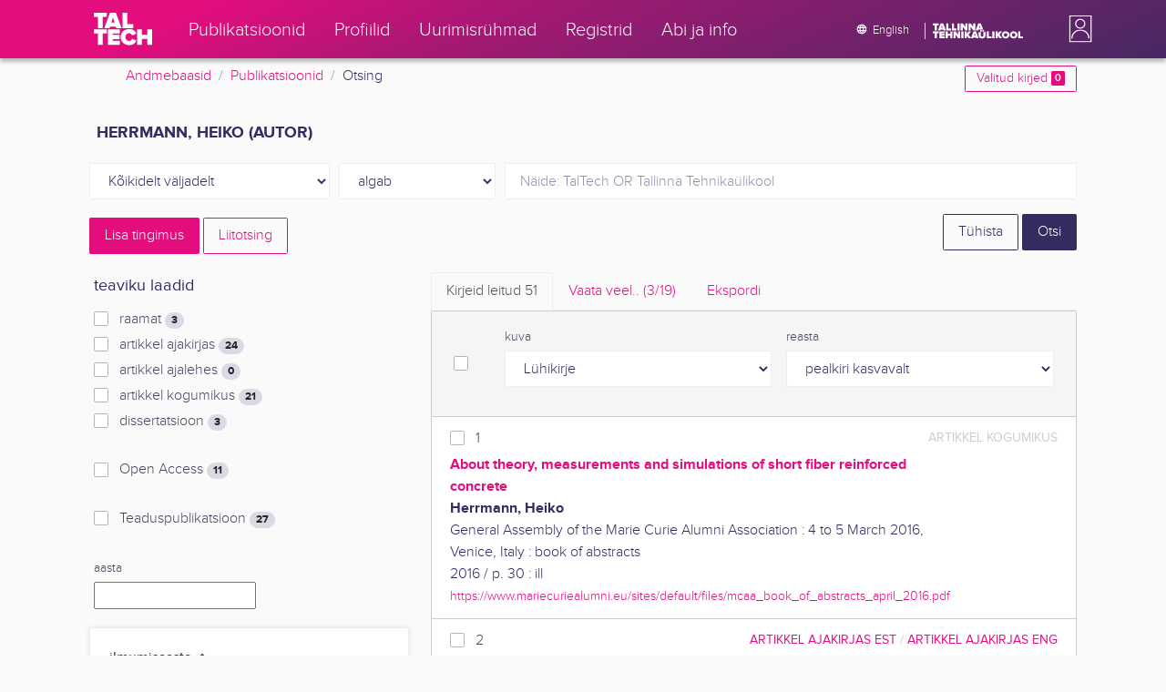

--- FILE ---
content_type: text/html; charset=utf-8
request_url: https://ws.lib.ttu.ee/publikatsioonid/et/Publ/Search/Index?RegisterId=33278
body_size: 24612
content:
<!DOCTYPE html>
<html lang="et">

<head>
    <meta charset="utf-8" />
    <link rel="shortcut icon" href="/publikatsioonid/Content/Images/favicon.ico" />
    <meta name="viewport" content="width=device-width, initial-scale=1.0" />
    <title>Otsing - TalTech teadusportaal</title>
    <link href="/publikatsioonid/Content/Css/taltech.min.css" rel="stylesheet" />
    <link href="/publikatsioonid/Content/css/css-bundle?v=v56d3YphUyD-OcndAzW0ELvXks37NTcPHfd1kaAQWbk1" rel="stylesheet"/>

    <link href="/publikatsioonid/Content/Plugins/colorbox/colorbox.css" rel="stylesheet" />



        <meta name="robots" content="noindex, follow" />


<!-- Google tag (gtag.js) --><script async src="https://www.googletagmanager.com/gtag/js?id=G-92G80HVD20"></script><script>window.dataLayer = window.dataLayer || [];function gtag(){dataLayer.push(arguments);}gtag('js', new Date());gtag('config', 'G-92G80HVD20');</script></head>
<body class="">
    <div id="wrap">
<header class="tt-mobile-header tt-header tt-header--mobile ">
    <div class="tt-mobile-header__inner">
        <button type="button" class="tt-mobile-header__toggle" id="mobile-header-nav-button">
            <span>Toggle navigation</span>
        </button>
        <div class="tt-mobile-header__brand">
            <a aria-current="page" class="tt-link tt-logo tt-logo--gradient tt-logo--md tt-link--active" target="_self" aria-label="TalTech" href="/publikatsioonid/">
                <span class="tt-link__content"><span class="tt-link__text"><svg xmlns="http://www.w3.org/2000/svg" viewBox="0 0 80 48" width="1em" height="1em"><defs><linearGradient id="logo_gradient" x1="33" y1="-5" x2="46" y2="53" gradientUnits="userSpaceOnUse"><stop offset="0" stop-color="#d263cc"></stop><stop offset="0.08" stop-color="#d051b7"></stop><stop offset="0.23" stop-color="#cd3596"></stop><stop offset="0.31" stop-color="#cc2a89"></stop><stop offset="0.49" stop-color="#cc2a89"></stop><stop offset="0.72" stop-color="#cc2a89"></stop><stop offset="0.85" stop-color="#bb398d"></stop><stop offset="0.87" stop-color="#b93b8d"></stop><stop offset="1" stop-color="#9d5c96"></stop></linearGradient></defs><path id="tt-logo-svg" fill="url(#logo_gradient)" d="M5.74 23.13V7.29H0V1.61h17.93v5.68h-5.71v15.84zm25.06 0l-.8-2.51h-7.7l-.77 2.51h-7.31l7.89-21.52h8.15l7.89 21.52zM26.18 8l-2.11 6.94h4.23zm13.14 15.13V1.61h6.48v15.84h8.11v5.68zM5.74 46V30.16H0v-5.68h17.93v5.68h-5.71V46zm13.67 0V24.48h16.24v5.68h-9.76v2.13h9.53V38h-9.53v2.35h9.76V46zm17.34-10.74c0-6.65 5.07-11.14 11.77-11.14a10 10 0 019.72 6.27L52.66 33a4.54 4.54 0 00-4.14-3.13 5.14 5.14 0 00-5.2 5.39 5.14 5.14 0 005.2 5.39 4.55 4.55 0 004.14-3.13l5.58 2.58a10.09 10.09 0 01-9.72 6.29c-6.7 0-11.77-4.52-11.77-11.13zM73.52 46v-8.22h-7.67V46h-6.48V24.48h6.48v7.62h7.67v-7.62H80V46z"></path></svg></span></span>
            </a>
        </div>
        <div>
            <div class="tt-search" style="width: 2rem">
                
                
            </div>
        </div>
    </div>
    <div role="dialog" class="tt-mobile-header__nav" id="mobile-header-nav">
        <div class="tt-mobile-dropdown">
            <ul class="tt-mobile-dropdown__nav">
                <li>
                    <a class="tt-link tt-link--styled tt-mobile-dropdown__link" label="Publikatsioonid" target="_self" href="/publikatsioonid/et/Publ/Search/Index">
                        <span class="tt-link__content"><span class="tt-link__text">Publikatsioonid</span></span>
                    </a>
                </li>
                <li>
                    <a class="tt-link tt-link--styled tt-mobile-dropdown__link" label="Profiilid" target="_self" href="/publikatsioonid/et/ISIK?ItemTypes=8">
                        <span class="tt-link__content"><span class="tt-link__text">Profiilid</span></span>
                    </a>
                </li>
                <li>
                    <a class="tt-link tt-link--styled tt-mobile-dropdown__link" label="Uurimisr&#252;hmad" target="_self" href="/publikatsioonid/et/ISIK?ItemTypes=9">
                        <span class="tt-link__content"><span class="tt-link__text">Uurimisr&#252;hmad</span></span>
                    </a>
                </li>
                <li>
                    <a class="tt-link tt-link--styled tt-mobile-dropdown__link" label="Registrid" target="_self" href="/publikatsioonid/et/Publ/Register">
                        <span class="tt-link__content"><span class="tt-link__text">Registrid</span></span>
                    </a>
                </li>
                <li>
                    <a class="tt-link tt-link--styled tt-mobile-dropdown__link" label="Abi ja info" target="_self" href="/publikatsioonid/et/Publ/home/Faq">
                        <span class="tt-link__content"><span class="tt-link__text">Abi ja info</span></span>
                    </a>
                </li>
                <li>

                            <a href="/publikatsioonid/en/Publ/Search/Index?RegisterId=33278" class="tt-btn tt-profile__link btn btn-link">
                                <span class="tt-icon tt-icon--padding-right tt-icon--padding-md">
                                    <svg width="1em" height="1em" viewBox="0 0 24 24" xmlns="http://www.w3.org/2000/svg" class="tt-icon__svg">
                                        <path d="M12.004 4C16.424 4 20 7.58 20 12s-3.576 8-7.996 8a8.001 8.001 0 110-16zM12 5.628A11.079 11.079 0 0010.472 8.8h3.056A11.079 11.079 0 0012 5.628zm6.192 7.972A6.403 6.403 0 0018.4 12c0-.552-.076-1.088-.208-1.6h-2.7c.064.524.108 1.056.108 1.6s-.044 1.076-.112 1.6h2.704zm-.652 1.6h-2.36c-.26 1-.624 1.96-1.104 2.852A6.413 6.413 0 0017.54 15.2zm-2.36-6.4h2.36a6.413 6.413 0 00-3.464-2.852c.48.892.844 1.852 1.104 2.852zM12 18.372a11.293 11.293 0 001.528-3.172h-3.056A11.293 11.293 0 0012 18.372zM10.128 13.6h3.744c.076-.524.128-1.056.128-1.6s-.052-1.076-.128-1.6h-3.744A11.116 11.116 0 0010 12c0 .544.052 1.076.128 1.6zM6.464 8.8h2.36c.26-1 .624-1.96 1.104-2.848A6.406 6.406 0 006.464 8.8zm3.46 9.248A12.782 12.782 0 018.82 15.2H6.46a6.435 6.435 0 003.464 2.848zM8.512 13.6A13.153 13.153 0 018.4 12c0-.544.044-1.076.112-1.6h-2.7A6.404 6.404 0 005.6 12c0 .552.076 1.088.212 1.6h2.7z"></path>
                                    </svg>
                                </span>
                                <span class="btn__content">
                                    <span class="btn__text">Switch to English</span>
                                </span>
                            </a>
                </li>
            </ul>
            <div class="tt-profile tt-profile--open">
                <div class="tt-profile__nav">
                        <div class="tt-profile__actions">
                            <a href="/publikatsioonid/Intranet/Authenticate" class="tt-btn tt-profile__link btn btn-link">
                                <span class="tt-icon tt-icon--padding-right tt-icon--padding-md">
                                    <svg width="1em" height="1em" viewBox="0 0 24 24" xmlns="http://www.w3.org/2000/svg" class="tt-icon__svg"><path d="M14.905 15.889v1.555c0 .413-.16.809-.447 1.1a1.508 1.508 0 01-1.077.456H6.524c-.404 0-.792-.164-1.078-.456a1.572 1.572 0 01-.446-1.1V6.556c0-.413.16-.809.446-1.1A1.508 1.508 0 016.524 5h6.857c.404 0 .792.164 1.077.456.286.291.447.687.447 1.1V8.11H13.38V6.556H6.524v10.888h6.857V15.89h1.524zm1.905-8.167l-1.078 1.1 2.351 2.4h-7.75v1.556h7.75l-2.35 2.4 1.076 1.1L21 12l-4.19-4.278z"></path></svg>
                                </span><span class="btn__content"><span class="btn__text">Intranet</span></span>
                            </a>
                        </div>
                </div>
            </div>
        </div>
    </div>
</header>


<header class="tt-desktop-header tt-header tt-header--desktop">
    <nav class="tt-level2">
        <div class="tt-level2__inner">
            <div class="tt-level2__brand">
                <a aria-current="page" class="tt-link tt-logo tt-logo--white tt-logo--sm" target="_self" aria-label="TalTech" href="/publikatsioonid">
                    <span class="tt-link__content"><span class="tt-link__text"><svg xmlns="http://www.w3.org/2000/svg" viewBox="0 0 80 48" width="1em" height="1em"><defs><linearGradient id="logo_gradient" x1="33" y1="-5" x2="46" y2="53" gradientUnits="userSpaceOnUse"><stop offset="0" stop-color="#d263cc"></stop><stop offset="0.08" stop-color="#d051b7"></stop><stop offset="0.23" stop-color="#cd3596"></stop><stop offset="0.31" stop-color="#cc2a89"></stop><stop offset="0.49" stop-color="#cc2a89"></stop><stop offset="0.72" stop-color="#cc2a89"></stop><stop offset="0.85" stop-color="#bb398d"></stop><stop offset="0.87" stop-color="#b93b8d"></stop><stop offset="1" stop-color="#9d5c96"></stop></linearGradient></defs><path id="tt-logo-svg" fill="url(#logo_gradient)" d="M5.74 23.13V7.29H0V1.61h17.93v5.68h-5.71v15.84zm25.06 0l-.8-2.51h-7.7l-.77 2.51h-7.31l7.89-21.52h8.15l7.89 21.52zM26.18 8l-2.11 6.94h4.23zm13.14 15.13V1.61h6.48v15.84h8.11v5.68zM5.74 46V30.16H0v-5.68h17.93v5.68h-5.71V46zm13.67 0V24.48h16.24v5.68h-9.76v2.13h9.53V38h-9.53v2.35h9.76V46zm17.34-10.74c0-6.65 5.07-11.14 11.77-11.14a10 10 0 019.72 6.27L52.66 33a4.54 4.54 0 00-4.14-3.13 5.14 5.14 0 00-5.2 5.39 5.14 5.14 0 005.2 5.39 4.55 4.55 0 004.14-3.13l5.58 2.58a10.09 10.09 0 01-9.72 6.29c-6.7 0-11.77-4.52-11.77-11.13zM73.52 46v-8.22h-7.67V46h-6.48V24.48h6.48v7.62h7.67v-7.62H80V46z"></path></svg></span></span>
                </a>
            </div>
            <div class="tt-level2__nav">
                    <div class="tt-level2__item">
                        <a class="tt-link tt-link--styled tt-level2__link" label="Publikatsioonid" target="_self" href="/publikatsioonid/et/Publ/Search/Index">
                            <span class="tt-link__content"><span class="tt-link__text">Publikatsioonid</span></span>
                        </a>
                    </div>
                    <div class="tt-level2__item">
                        <a class="tt-link tt-link--styled tt-level2__link" label="Profiilid" target="_self" href="/publikatsioonid/et/ISIK?ItemTypes=8">
                            <span class="tt-link__content"><span class="tt-link__text">Profiilid</span></span>
                        </a>
                    </div>
                    <div class="tt-level2__item">
                        <a class="tt-link tt-link--styled tt-level2__link" label="Uurimisr&#252;hmad" target="_self" href="/publikatsioonid/et/ISIK?ItemTypes=9">
                            <span class="tt-link__content"><span class="tt-link__text">Uurimisr&#252;hmad</span></span>
                        </a>
                    </div>
                    <div class="tt-level2__item">
                        <a class="tt-link tt-link--styled tt-level2__link" label="Registrid" target="_self" href="/publikatsioonid/et/Publ/Register">
                            <span class="tt-link__content"><span class="tt-link__text">Registrid</span></span>
                        </a>
                    </div>
                    <div class="tt-level2__item">
                        <a class="tt-link tt-link--styled tt-level2__link" label="Abi ja info" target="_self" href="/publikatsioonid/et/Publ/Home/Faq">
                            <span class="tt-link__content"><span class="tt-link__text">Abi ja info</span></span>
                        </a>
                    </div>
            </div>
            <div class="tt-level2__brand-long">
                <div class="language-selection">

                            <a href="/publikatsioonid/en/Publ/Search/Index?RegisterId=33278" rel="alternate" hreflang="en" class="tt-btn tt-profile__link btn btn-link text-white">
                                <span class="tt-icon tt-icon--padding-right tt-icon--padding-md">
                                    <svg width="1em" height="1em" viewBox="0 0 24 24" xmlns="http://www.w3.org/2000/svg" class="tt-icon__svg"><path d="M12.004 4C16.424 4 20 7.58 20 12s-3.576 8-7.996 8a8.001 8.001 0 110-16zM12 5.628A11.079 11.079 0 0010.472 8.8h3.056A11.079 11.079 0 0012 5.628zm6.192 7.972A6.403 6.403 0 0018.4 12c0-.552-.076-1.088-.208-1.6h-2.7c.064.524.108 1.056.108 1.6s-.044 1.076-.112 1.6h2.704zm-.652 1.6h-2.36c-.26 1-.624 1.96-1.104 2.852A6.413 6.413 0 0017.54 15.2zm-2.36-6.4h2.36a6.413 6.413 0 00-3.464-2.852c.48.892.844 1.852 1.104 2.852zM12 18.372a11.293 11.293 0 001.528-3.172h-3.056A11.293 11.293 0 0012 18.372zM10.128 13.6h3.744c.076-.524.128-1.056.128-1.6s-.052-1.076-.128-1.6h-3.744A11.116 11.116 0 0010 12c0 .544.052 1.076.128 1.6zM6.464 8.8h2.36c.26-1 .624-1.96 1.104-2.848A6.406 6.406 0 006.464 8.8zm3.46 9.248A12.782 12.782 0 018.82 15.2H6.46a6.435 6.435 0 003.464 2.848zM8.512 13.6A13.153 13.153 0 018.4 12c0-.544.044-1.076.112-1.6h-2.7A6.404 6.404 0 005.6 12c0 .552.076 1.088.212 1.6h2.7z"></path></svg>
                                </span><span class="btn__content"><span class="btn__text">English</span></span>
                            </a>
                </div>
                <div class="d-none d-lg-inline-block">
                    <svg viewBox="0 0 108 18" xmlns="http://www.w3.org/2000/svg" width="6.75em" height="1.125em"><path d="M2.244 8.325v-6.13H0V0h7.012v2.195H4.78v6.13H2.244zm10.502 0l-.301-.975H9.432l-.3.975H6.25L9.336 0h3.202l3.086 8.325h-2.878zM10.94 2.469l-.842 2.692h1.655l-.813-2.692zm5.13 5.856V0h2.533v6.13h3.173v2.195H16.07zm6.72 0V0h2.536v6.13h3.173v2.195H22.79zM32.047 0h-2.533v8.325h2.533V0zm6.976 8.325l-3.086-4.218v4.218h-2.533V0h2.607l2.91 3.944V0h2.536v8.325h-2.434zm9.407 0l-3.086-4.218v4.218h-2.532V0h2.609l2.91 3.944V0h2.533v8.325h-2.433zm9.071-.975h-3.013l-.3.975h-2.883L54.392 0h3.202l2.73 7.366-2.823-.016zm-1.505-4.881l-.83 2.692h1.656l-.826-2.692zM2.244 17.85v-6.13H0V9.525h7.012v2.195H4.78v6.13H2.245zm5.671 0V9.525h6.349v2.195h-3.817v.826h3.727v2.195h-3.727v.91h3.817v2.199h-6.35zm13.009 0v-3.183h-3v3.183H15.39V9.525h2.533v2.947h3V9.525h2.533v8.325h-2.533zm9.506 0l-3.087-4.218v4.218h-2.532V9.525h2.61l2.91 3.945V9.525h2.532v8.325H30.43zm6.32-8.324h-2.533v8.324h2.533V9.526zm6.238 8.324l-1.883-2.934-.464.624v2.31h-2.533V9.525h2.533v3.12l2.196-3.12h3.1l-3.164 3.868 3.301 4.457h-3.086z" fill="#FBFAFB"></path><path d="M52.106 17.85l-.301-.975h-3.01l-.3.975h-2.882l3.083-8.325h3.202l3.083 8.325h-2.875zM50.3 11.994l-.82 2.686h1.659l-.839-2.686zm4.623 2.434v-3.97h2.562v3.884c0 .8.525 1.434 1.565 1.434s1.556-.637 1.556-1.434v-3.884h2.562v3.957c0 2.074-1.303 3.584-4.127 3.584s-4.118-1.51-4.118-3.571zm2.82-4.46a1.121 1.121 0 01-1.032-.687 1.106 1.106 0 01.244-1.212 1.12 1.12 0 011.824 1.217 1.1 1.1 0 01-1.035.682zm2.71 0a1.122 1.122 0 01-1.024-.696 1.106 1.106 0 01.252-1.208 1.12 1.12 0 011.817 1.224 1.1 1.1 0 01-.613.602 1.113 1.113 0 01-.432.078zm4.095 7.882V9.525h2.536v6.127h3.173v2.198h-5.709zm9.257-8.324h-2.533v8.324h2.533V9.526zm6.236 8.324l-1.883-2.934-.464.624v2.31h-2.533V9.525h2.533v3.12l2.193-3.12h3.1l-3.16 3.868 3.297 4.457h-3.083z" fill="#FBFAFB"></path><path d="M82.626 13.693c0-2.549 1.995-4.304 4.579-4.304 2.583 0 4.578 1.746 4.578 4.304S89.788 18 87.205 18c-2.584 0-4.579-1.749-4.579-4.307zm6.586 0c0-1.16-.79-2.083-2.007-2.083s-2.008.923-2.008 2.083.79 2.084 2.008 2.084c1.216 0 2.007-.924 2.007-2.084zm3.022 0c0-2.549 1.995-4.304 4.579-4.304 2.583 0 4.579 1.746 4.579 4.304S99.396 18 96.812 18c-2.583 0-4.578-1.749-4.578-4.307zm6.583 0c0-1.16-.788-2.083-2.005-2.083-1.216 0-2.007.923-2.007 2.083s.79 2.084 2.007 2.084 2.005-.924 2.005-2.084zm3.473 4.157V9.525h2.535v6.127h3.173v2.198h-5.708z" fill="#FBFAFB"></path></svg>
                </div>
            </div>
            <div class="tt-profile">

    <div role="button" tabindex="0" class="tt-profile__user" aria-haspopup="true" aria-expanded="false" id="intranet-menu-link" data-toggle="collapse" href="#intranet-menu">
        <div class="tt-profile__names d-md-none d-lg-block">
            <p class="tt-profile__first-name"></p>
            <p class="tt-profile__last-name"></p>
        </div>
        <div class="tt-profile__avatar"><img alt="" role="presentation" src="/publikatsioonid/Content/css/avatar_placeholder.svg" class="tt-profile__img"></div>
    </div>
    <div class="tt-profile__nav collapse collapsed" id="intranet-menu">
        <div class="tt-profile__actions">
            <a href="/publikatsioonid/Intranet/Authenticate" class="tt-btn tt-profile__link btn btn-link">
                <span class="tt-icon tt-icon--padding-right tt-icon--padding-md">
                    <svg width="1em" height="1em" viewBox="0 0 24 24" xmlns="http://www.w3.org/2000/svg" class="tt-icon__svg"><path d="M14.905 15.889v1.555c0 .413-.16.809-.447 1.1a1.508 1.508 0 01-1.077.456H6.524c-.404 0-.792-.164-1.078-.456a1.572 1.572 0 01-.446-1.1V6.556c0-.413.16-.809.446-1.1A1.508 1.508 0 016.524 5h6.857c.404 0 .792.164 1.077.456.286.291.447.687.447 1.1V8.11H13.38V6.556H6.524v10.888h6.857V15.89h1.524zm1.905-8.167l-1.078 1.1 2.351 2.4h-7.75v1.556h7.75l-2.35 2.4 1.076 1.1L21 12l-4.19-4.278z"></path></svg>
                </span>
                <span class="btn__content">
                    <span class="btn__text">Intranet</span>
                </span>
            </a>
        </div>
    </div>

            </div>
        </div>
    </nav>
        <div class="container">
            <div class="row">
                <div class="col">
                    <div class="row breadcrumb-bar">
                        <div class="breadcrumb col">
                                    <div class="breadcrumb-item"><a href="/publikatsioonid/et/Publ">Andmebaasid</a></div>
                                    <div class="breadcrumb-item"><a href="/publikatsioonid/et/Publ/Search/Index">Publikatsioonid</a></div>
                                    <div class="breadcrumb-item">Otsing</div>
                        </div>
                    </div>
                </div>
                <div class="col-2 text-right">
                    <div class="mt-2">
                        <a class="btn btn-sm btn-outline-secondary"
                           href="/publikatsioonid/et/Publ/Search/Index?BookmarkLimit=True">
                            Valitud kirjed
                            <span class="badge badge-secondary" id="bookmark-count">0</span>
                        </a>
                    </div>
                </div>
            </div>

        </div>
</header>

        <main role="main">
            

<div class="container">

    <form id="search-form" data-stats-url="/publikatsioonid/et/Publ/Search/Statistics">
    <div class="p-2 list-heading">
        <h3>Herrmann, Heiko (autor)</h3>
        <input data-val="true" data-val-number="The field RegisterId must be a number." id="RegisterId" name="RegisterId" type="hidden" value="33278" />
    </div>



<input type="hidden" id="autocomplete-url" value="/publikatsioonid/et/Publ/Search/Autocomplete" />
    <div class="form-row  ">
        <div class="form-group  col-sm-3 col-12 js-field-filter">
            <select class="form-control  js-field" name="Field">
                <option value="00">K&#245;ikidelt v&#228;ljadelt</option>
                    <option value="S11" >Allika otsing</option>
                    <option value="S1" >Autori otsing</option>
                    <option value="S3" >M&#228;rks&#245;na otsing</option>
                    <option value="S2" >Pealkirja otsing</option>
                            </select>
        </div>



        <div class="form-group col-sm-2 d-none d-sm-block">
            <select class="form-control" name="Match">
                    <option value="0" selected>algab</option>
                    <option value="1" >sisaldab</option>
                    <option value="3" >t&#228;pne vaste</option>
            </select>
        </div>
        <div class="form-group col-sm-7 col-12">
            <div class="input-group">
                <input type="search" name="Query" placeholder="N&#228;ide: TalTech OR Tallinna Tehnika&#252;likool" class="form-control js-typeahead" data-provide="typeahead" autocomplete="off" />
            </div>

        </div>
    </div>
    <div class="form-row   js-search collapse">
        <div class="form-group  col-sm-3 col-12 js-field-filter">
            <select class="form-control  js-field" name="Field">
                <option value="00">K&#245;ikidelt v&#228;ljadelt</option>
                    <option value="S11" >Allika otsing</option>
                    <option value="S1" >Autori otsing</option>
                    <option value="S3" >M&#228;rks&#245;na otsing</option>
                    <option value="S2" >Pealkirja otsing</option>
                            </select>
        </div>



        <div class="form-group col-sm-2 d-none d-sm-block">
            <select class="form-control" name="Match">
                    <option value="0" selected>algab</option>
                    <option value="1" >sisaldab</option>
                    <option value="3" >t&#228;pne vaste</option>
            </select>
        </div>
        <div class="form-group col-sm-7 col-12">
            <div class="input-group">
                <input type="search" name="Query" placeholder="N&#228;ide: TalTech OR Tallinna Tehnika&#252;likool" class="form-control js-typeahead" data-provide="typeahead" autocomplete="off" />
                    <div class="input-group-append">
                        <span class="btn btn-secondary js-search-remove">
                            &#8212;
                        </span>
                    </div>
            </div>

        </div>
    </div>
    <div class="form-row   js-search collapse">
        <div class="form-group  col-sm-3 col-12 js-field-filter">
            <select class="form-control  js-field" name="Field">
                <option value="00">K&#245;ikidelt v&#228;ljadelt</option>
                    <option value="S11" >Allika otsing</option>
                    <option value="S1" >Autori otsing</option>
                    <option value="S3" >M&#228;rks&#245;na otsing</option>
                    <option value="S2" >Pealkirja otsing</option>
                            </select>
        </div>



        <div class="form-group col-sm-2 d-none d-sm-block">
            <select class="form-control" name="Match">
                    <option value="0" selected>algab</option>
                    <option value="1" >sisaldab</option>
                    <option value="3" >t&#228;pne vaste</option>
            </select>
        </div>
        <div class="form-group col-sm-7 col-12">
            <div class="input-group">
                <input type="search" name="Query" placeholder="N&#228;ide: TalTech OR Tallinna Tehnika&#252;likool" class="form-control js-typeahead" data-provide="typeahead" autocomplete="off" />
                    <div class="input-group-append">
                        <span class="btn btn-secondary js-search-remove">
                            &#8212;
                        </span>
                    </div>
            </div>

        </div>
    </div>
    <div class="form-row   js-search collapse">
        <div class="form-group  col-sm-3 col-12 js-field-filter">
            <select class="form-control  js-field" name="Field">
                <option value="00">K&#245;ikidelt v&#228;ljadelt</option>
                    <option value="S11" >Allika otsing</option>
                    <option value="S1" >Autori otsing</option>
                    <option value="S3" >M&#228;rks&#245;na otsing</option>
                    <option value="S2" >Pealkirja otsing</option>
                            </select>
        </div>



        <div class="form-group col-sm-2 d-none d-sm-block">
            <select class="form-control" name="Match">
                    <option value="0" selected>algab</option>
                    <option value="1" >sisaldab</option>
                    <option value="3" >t&#228;pne vaste</option>
            </select>
        </div>
        <div class="form-group col-sm-7 col-12">
            <div class="input-group">
                <input type="search" name="Query" placeholder="N&#228;ide: TalTech OR Tallinna Tehnika&#252;likool" class="form-control js-typeahead" data-provide="typeahead" autocomplete="off" />
                    <div class="input-group-append">
                        <span class="btn btn-secondary js-search-remove">
                            &#8212;
                        </span>
                    </div>
            </div>

        </div>
    </div>
    <div class="form-row   js-search collapse">
        <div class="form-group  col-sm-3 col-12 js-field-filter">
            <select class="form-control  js-field" name="Field">
                <option value="00">K&#245;ikidelt v&#228;ljadelt</option>
                    <option value="S11" >Allika otsing</option>
                    <option value="S1" >Autori otsing</option>
                    <option value="S3" >M&#228;rks&#245;na otsing</option>
                    <option value="S2" >Pealkirja otsing</option>
                            </select>
        </div>



        <div class="form-group col-sm-2 d-none d-sm-block">
            <select class="form-control" name="Match">
                    <option value="0" selected>algab</option>
                    <option value="1" >sisaldab</option>
                    <option value="3" >t&#228;pne vaste</option>
            </select>
        </div>
        <div class="form-group col-sm-7 col-12">
            <div class="input-group">
                <input type="search" name="Query" placeholder="N&#228;ide: TalTech OR Tallinna Tehnika&#252;likool" class="form-control js-typeahead" data-provide="typeahead" autocomplete="off" />
                    <div class="input-group-append">
                        <span class="btn btn-secondary js-search-remove">
                            &#8212;
                        </span>
                    </div>
            </div>

        </div>
    </div>
<div class="form-row">
    <div class="form-group col-8">
        <span class="btn btn-secondary" id="js-search-expand">Lisa tingimus</span>
            <a href="/publikatsioonid/et/Publ/Search/Advanced?RegisterId=33278">
                <span class="btn btn-outline-secondary my-1" id="js-search-expand">Liitotsing</span>
            </a>
        <a href="#" class="d-inline d-md-none js-search-helpers-btn">
            <span class="btn btn-outline-secondary my-1">filter</span>
        </a>
    </div>
    <div class="form-group col-4 text-right">
        <span class="d-none d-sm-inline">
            <a href="/publikatsioonid/et/Publ/Search/Index" class="btn btn-outline-primary">T&#252;hista</a>
        </span>
        <input type="submit" class="btn btn-primary" value="Otsi" />
    </div>
</div>
        <div class="row">
            <div class="col-md-4 col-12 d-none d-md-block" id="search-helpers">
                <div class="text-right">
                    <button type="button" class="close d-block d-md-none js-search-helpers-btn" data-dismiss="modal" aria-label="Close">
                        <span aria-hidden="true">×</span>
                    </button>
                </div>


                <div class="filter form-group">
                    <h5>teaviku laadid</h5>
                        <div class="custom-checkbox custom-control">
                            <input class="custom-control-input" type="checkbox" value="1" id="ItemTypes_0" name="ItemTypes">
                            <label class="custom-control-label" for="ItemTypes_0">
                                raamat <span class="badge badge-pill badge-light" id="itemtype-stats-1">..</span>
                            </label>
                        </div>
                        <div class="custom-checkbox custom-control">
                            <input class="custom-control-input" type="checkbox" value="2" id="ItemTypes_1" name="ItemTypes">
                            <label class="custom-control-label" for="ItemTypes_1">
                                artikkel ajakirjas <span class="badge badge-pill badge-light" id="itemtype-stats-2">..</span>
                            </label>
                        </div>
                        <div class="custom-checkbox custom-control">
                            <input class="custom-control-input" type="checkbox" value="3" id="ItemTypes_2" name="ItemTypes">
                            <label class="custom-control-label" for="ItemTypes_2">
                                artikkel ajalehes <span class="badge badge-pill badge-light" id="itemtype-stats-3">..</span>
                            </label>
                        </div>
                        <div class="custom-checkbox custom-control">
                            <input class="custom-control-input" type="checkbox" value="4" id="ItemTypes_3" name="ItemTypes">
                            <label class="custom-control-label" for="ItemTypes_3">
                                artikkel kogumikus <span class="badge badge-pill badge-light" id="itemtype-stats-4">..</span>
                            </label>
                        </div>
                        <div class="custom-checkbox custom-control">
                            <input class="custom-control-input" type="checkbox" value="5" id="ItemTypes_4" name="ItemTypes">
                            <label class="custom-control-label" for="ItemTypes_4">
                                dissertatsioon <span class="badge badge-pill badge-light" id="itemtype-stats-5">..</span>
                            </label>
                        </div>

                </div>



                <div class="filter form-group">
                    <div class="custom-checkbox custom-control">
                        <input class="custom-control-input js-delegate" type="checkbox" value="true" id="OpenAccessOnly" name="OpenAccessOnly" data-reference="#OpenAccessOnly_">
                        <label class="custom-control-label" for="OpenAccessOnly">
                            Open Access <span class="badge badge-pill badge-light" id="openaccess-stats">..</span>
                        </label>
                    </div>
                </div>

                <div class="filter form-group">
                    <div class="custom-checkbox custom-control">
                        <input class="custom-control-input" type="checkbox" value="true" id="ScientificPublication" name="ScientificPublication">
                        <label class="custom-control-label" for="ScientificPublication">
                            Teaduspublikatsioon <span class="badge badge-pill badge-light" id="scientificpublication-stats">..</span>
                        </label>
                    </div>
                </div>

                <div class="filter form-group">
                    <div>
                        <label for="Year">
                            aasta
                        </label>
                        <br />
                        <input type="text" name="Year" id="Year" data-toggle="tooltip" data-html="true" data-placement="top" title="&lt;ul&gt;
	&lt;li&gt;
		Loetelu: &#39;2000,2005&#39;&lt;/li&gt;
	&lt;li&gt;
		Vahemik: &#39;2000-2002&#39;&lt;/li&gt;
	&lt;li&gt;
		Alates: &#39;2000-&#39;&lt;/li&gt;
	&lt;li&gt;
		Kuni: &#39;-2000&#39;&lt;/li&gt;
&lt;/ul&gt;
Nt. &#39;2002,2005,2010-2012&#39;" />

                    </div>
                </div>
                <div>
<div class="filter form-group card">
    <div class="card-body js-filter">
        <div class="card-title">
            <div class="row">
                <div class="col">
                    <a class="collapsed" data-toggle="collapse" href="#quick-filter-6">
                        ilmumisaasta
                        <span class="tt-icon">
                            <svg width="1em" height="1em" viewBox="0 0 24 24" xmlns="http://www.w3.org/2000/svg" class="tt-icon__svg">
                                <path fill-rule="evenodd" clip-rule="evenodd" d="M12 14.42l6.414-6.159a.941.941 0 011.326.024.92.92 0 01-.024 1.306L12 17 4.284 9.591a.92.92 0 01-.024-1.306.941.941 0 011.326-.024L12 14.421z"></path>
                            </svg>
                        </span>
                    </a>
                </div>

            </div>
        </div>
        <div class="js-quickregister collapse js-quickregister-show" id="quick-filter-6" data-url="/publikatsioonid/et/Publ/Search/GetRelatedRegister/6?RegisterId=33278">
                <div id="quick-filter-load-6">
                    <div class="Loading"></div>
                    Toon andmeid..
                </div>
        </div>
    </div>
</div><div class="filter form-group card">
    <div class="card-body js-filter">
        <div class="card-title">
            <div class="row">
                <div class="col">
                    <a class="collapsed" data-toggle="collapse" href="#quick-filter-1">
                        autor
                        <span class="tt-icon">
                            <svg width="1em" height="1em" viewBox="0 0 24 24" xmlns="http://www.w3.org/2000/svg" class="tt-icon__svg">
                                <path fill-rule="evenodd" clip-rule="evenodd" d="M12 14.42l6.414-6.159a.941.941 0 011.326.024.92.92 0 01-.024 1.306L12 17 4.284 9.591a.92.92 0 01-.024-1.306.941.941 0 011.326-.024L12 14.421z"></path>
                            </svg>
                        </span>
                    </a>
                </div>

            </div>
        </div>
        <div class="js-quickregister collapse js-quickregister-show" id="quick-filter-1" data-url="/publikatsioonid/et/Publ/Search/GetRelatedRegister/1?RegisterId=33278">
                <div id="quick-filter-load-1">
                    <div class="Loading"></div>
                    Toon andmeid..
                </div>
        </div>
    </div>
</div><div class="filter form-group card">
    <div class="card-body js-filter">
        <div class="card-title">
            <div class="row">
                <div class="col">
                    <a class="collapsed" data-toggle="collapse" href="#quick-filter-15">
                        TT&#220; struktuuri&#252;ksus
                        <span class="tt-icon">
                            <svg width="1em" height="1em" viewBox="0 0 24 24" xmlns="http://www.w3.org/2000/svg" class="tt-icon__svg">
                                <path fill-rule="evenodd" clip-rule="evenodd" d="M12 14.42l6.414-6.159a.941.941 0 011.326.024.92.92 0 01-.024 1.306L12 17 4.284 9.591a.92.92 0 01-.024-1.306.941.941 0 011.326-.024L12 14.421z"></path>
                            </svg>
                        </span>
                    </a>
                </div>

            </div>
        </div>
        <div class="js-quickregister collapse js-quickregister-show" id="quick-filter-15" data-url="/publikatsioonid/et/Publ/Search/GetRelatedRegister/15?RegisterId=33278">
                <div id="quick-filter-load-15">
                    <div class="Loading"></div>
                    Toon andmeid..
                </div>
        </div>
    </div>
</div><div class="filter form-group card">
    <div class="card-body js-filter">
        <div class="card-title">
            <div class="row">
                <div class="col">
                    <a class="collapsed" data-toggle="collapse" href="#quick-filter-11">
                        m&#228;rks&#245;na
                        <span class="tt-icon">
                            <svg width="1em" height="1em" viewBox="0 0 24 24" xmlns="http://www.w3.org/2000/svg" class="tt-icon__svg">
                                <path fill-rule="evenodd" clip-rule="evenodd" d="M12 14.42l6.414-6.159a.941.941 0 011.326.024.92.92 0 01-.024 1.306L12 17 4.284 9.591a.92.92 0 01-.024-1.306.941.941 0 011.326-.024L12 14.421z"></path>
                            </svg>
                        </span>
                    </a>
                </div>

            </div>
        </div>
        <div class="js-quickregister collapse js-quickregister-show" id="quick-filter-11" data-url="/publikatsioonid/et/Publ/Search/GetRelatedRegister/11?RegisterId=33278">
                <div id="quick-filter-load-11">
                    <div class="Loading"></div>
                    Toon andmeid..
                </div>
        </div>
    </div>
</div><div class="filter form-group card">
    <div class="card-body js-filter">
        <div class="card-title">
            <div class="row">
                <div class="col">
                    <a class="collapsed" data-toggle="collapse" href="#quick-filter-12">
                        seeria-sari
                        <span class="tt-icon">
                            <svg width="1em" height="1em" viewBox="0 0 24 24" xmlns="http://www.w3.org/2000/svg" class="tt-icon__svg">
                                <path fill-rule="evenodd" clip-rule="evenodd" d="M12 14.42l6.414-6.159a.941.941 0 011.326.024.92.92 0 01-.024 1.306L12 17 4.284 9.591a.92.92 0 01-.024-1.306.941.941 0 011.326-.024L12 14.421z"></path>
                            </svg>
                        </span>
                    </a>
                </div>

            </div>
        </div>
        <div class="js-quickregister collapse " id="quick-filter-12" data-url="/publikatsioonid/et/Publ/Search/GetRelatedRegister/12?RegisterId=33278">
                <div id="quick-filter-load-12">
                    <div class="Loading"></div>
                    Toon andmeid..
                </div>
        </div>
    </div>
</div><div class="filter form-group card">
    <div class="card-body js-filter">
        <div class="card-title">
            <div class="row">
                <div class="col">
                    <a class="collapsed" data-toggle="collapse" href="#quick-filter-13">
                        tema kohta
                        <span class="tt-icon">
                            <svg width="1em" height="1em" viewBox="0 0 24 24" xmlns="http://www.w3.org/2000/svg" class="tt-icon__svg">
                                <path fill-rule="evenodd" clip-rule="evenodd" d="M12 14.42l6.414-6.159a.941.941 0 011.326.024.92.92 0 01-.024 1.306L12 17 4.284 9.591a.92.92 0 01-.024-1.306.941.941 0 011.326-.024L12 14.421z"></path>
                            </svg>
                        </span>
                    </a>
                </div>

            </div>
        </div>
        <div class="js-quickregister collapse " id="quick-filter-13" data-url="/publikatsioonid/et/Publ/Search/GetRelatedRegister/13?RegisterId=33278">
                <div id="quick-filter-load-13">
                    <div class="Loading"></div>
                    Toon andmeid..
                </div>
        </div>
    </div>
</div><div class="filter form-group card">
    <div class="card-body js-filter">
        <div class="card-title">
            <div class="row">
                <div class="col">
                    <a class="collapsed" data-toggle="collapse" href="#quick-filter-16">
                        v&#245;tmes&#245;na
                        <span class="tt-icon">
                            <svg width="1em" height="1em" viewBox="0 0 24 24" xmlns="http://www.w3.org/2000/svg" class="tt-icon__svg">
                                <path fill-rule="evenodd" clip-rule="evenodd" d="M12 14.42l6.414-6.159a.941.941 0 011.326.024.92.92 0 01-.024 1.306L12 17 4.284 9.591a.92.92 0 01-.024-1.306.941.941 0 011.326-.024L12 14.421z"></path>
                            </svg>
                        </span>
                    </a>
                </div>

            </div>
        </div>
        <div class="js-quickregister collapse " id="quick-filter-16" data-url="/publikatsioonid/et/Publ/Search/GetRelatedRegister/16?RegisterId=33278">
                <div id="quick-filter-load-16">
                    <div class="Loading"></div>
                    Toon andmeid..
                </div>
        </div>
    </div>
</div>                            <div class="form-group col-12 text-right">
                                <span class="d-none d-sm-inline">
                                    <a href="/publikatsioonid/et/Publ/Search/Index" class="btn btn-outline-primary">T&#252;hista</a>
                                </span>
                                <input type="submit" class="btn btn-primary" value="Otsi" />
                            </div>

                </div>
            </div>
            <div class="col ">
<div>
    <ul class="nav nav-tabs ml-2">
        <li class="nav-item">
            <a class="nav-link active" id="records-tab" data-toggle="tab" href="#records" role="tab" aria-controls="home" aria-selected="true">
                Kirjeid leitud
                <span class="d-block d-sm-inline">
                    51
                </span>
            </a>
        </li>
        <li class="nav-item">
            <a class="nav-link " id="registers-tab" data-toggle="tab" href="#registers" role="tab" aria-controls="home" aria-selected="true">
                Vaata veel..
                    <span class="d-block d-sm-inline">
                        (3/19)
                    </span>
            </a>
        </li>
        <li class="nav-item">
            <a class="nav-link " id="export-tab" data-toggle="tab" href="#export" role="tab" aria-controls="home" aria-selected="true">Ekspordi</a>
        </li>

    </ul>
    <div class="tab-content" id="itemTabContent">
        <div class="tab-pane show" id="export" role="tabpanel" aria-labelledby="contact-tab">
            <ul class="list-group">
                <li class="list-group-item" style="background-color: #f5f5f5">
                    <div class="font-weight-bold">
                        ekspordi k&#245;ik p&#228;ringu tulemused
                            <span>(51)</span>
                    </div>
                </li>
                <li class="list-group-item">
                    <div class="row">
                        <div class="col-4">
                            <a href="/publikatsioonid/et/Publ/Search/Download/TXT?RegisterId=33278" rel="nofollow" class="btn btn-outline-dark btn-block">Salvesta TXT fail</a>
                        </div>
                        <div class="col-4">
                            
                        </div>
                        <div class="col-4">
                            <a href="/publikatsioonid/et/Publ/Search/Print?RegisterId=33278" class="btn btn-outline-dark btn-block" rel="nofollow">prindi</a>
                        </div>
                    </div>
                </li>

                    <li class="list-group-item" style="background-color: #f5f5f5">
                        M&#228;rgitud kirjetega toimetamiseks ava <a class="btn btn-sm btn-outline-secondary" rel="nofollow" href="/publikatsioonid/et/Publ/Search/Index?BookmarkLimit=True">valitud kirjed</a>
                    </li>

            </ul>
        </div>
        <div class="tab-pane show active" id="records" role="tabpanel" aria-labelledby="contact-tab">
            <ul class="list-group item-list">
                <li class="list-group-item" style="background-color: #f5f5f5">
                    <div class="row p-1">
                        <div class="col-md-1 form-group d-none d-md-block mt-auto mb-auto">
                            <div class="custom-control custom-checkbox">
                                <input type="checkbox" class="custom-control-input" id="bookmark-all" data-url="/publikatsioonid/et/Publ/Personal/AddRemove" />
                                <label for="bookmark-all" class="custom-control-label"></label>
                            </div>
                        </div>

                        <div class="col">
                            <div class="form-group">
                                <label for="Display" class="pr-1">kuva</label>
                                <select class="form-control mr-3" id="Display" name="ViewMode">
                                        <option value="2" >Bibliokirje</option>
                                        <option value="7" selected>L&#252;hikirje</option>
                                </select>
                            </div>
                        </div>
                        <div class="col">
                            <div class="form-group">
                                <label for="Sort" class="pr-1">reasta</label>
                                <select class="form-control" id="Sort" name="Sort">
                                        <option value="1" >autor kasvavalt</option>
                                        <option value="-1" >autor kahanevalt</option>
                                        <option value="6" >ilmumisaasta kasvavalt</option>
                                        <option value="-6" >ilmumisaasta kahanevalt</option>
                                        <option value="2" selected>pealkiri kasvavalt</option>
                                        <option value="-2" >pealkiri kahanevalt</option>
                                </select>
                            </div>
                        </div>
                    </div>
                </li>

                    <li class="list-group-item item-view-7">
                        <div class="row">
                            <div class="col-4 d-md-block d-none">
                                <div class="custom-control custom-checkbox">
                                    <input type="checkbox"
                                           id="bookmark_1"
                                           class="custom-control-input js-bookmark"
                                           data-itemid="7b026e8b-b4fd-4d31-ace5-1a8094003d4d"
                                           value="/publikatsioonid/et/Publ/Personal/AddRemoveBookmark/7b026e8b-b4fd-4d31-ace5-1a8094003d4d"
                                            />
                                    <label for="bookmark_1" class="custom-control-label">1</label>
                                </div>
                            </div>
                            <div class="col-8 d-md-block d-none">
                                    <div class="item-val-itemtype">
                                        artikkel kogumikus
                                    </div>
                            </div>
                        </div>
                        <div class="row">

                            <div class="col-12 col-md-10 pl-2">
	                            <div>
			                            <div class="row">
				                            <div class="col">
					                            <a href="/publikatsioonid/et/Publ/Item/7b026e8b-b4fd-4d31-ace5-1a8094003d4d"><span class=" item-val item-val-2  item-reg item-reg-2 ">About theory, measurements and simulations of short fiber reinforced concrete</span></a><span class=" item-val item-val-1  item-reg item-reg-1  item-reg item-reg-18 ">Herrmann, Heiko</span><span class=" item-val item-val-23  item-reg item-reg-4 ">General Assembly of the Marie Curie Alumni Association : 4 to 5 March 2016, Venice, Italy : book of abstracts</span><span class=" item-val item-val-3  item-reg item-reg-6 ">2016</span> / <span class=" item-val item-val-16 ">p. 30 : ill</span> <span class=" item-val item-val-18 "><a href="https://www.mariecuriealumni.eu/sites/default/files/mcaa_book_of_abstracts_april_2016.pdf" target ="_blank" >https://www.mariecuriealumni.eu/sites/default/files/mcaa_book_of_abstracts_april_2016.pdf</a></span>
				                            </div>
			                            </div>
			                            <div class="item-val-itemtype d-md-none d-block mt-2">
artikkel kogumikus			                            </div>
	                            </div>
                            </div>
	                            <div class="col-12 col-md-2  pt-3">
		                            
	                            </div>
                        </div>

                    </li>
                    <li class="list-group-item item-view-7">
                        <div class="row">
                            <div class="col-4 d-md-block d-none">
                                <div class="custom-control custom-checkbox">
                                    <input type="checkbox"
                                           id="bookmark_2"
                                           class="custom-control-input js-bookmark"
                                           data-itemid="d6b4c89b-d4be-48dc-874d-d9d2743372c1"
                                           value="/publikatsioonid/et/Publ/Personal/AddRemoveBookmark/d6b4c89b-d4be-48dc-874d-d9d2743372c1"
                                            />
                                    <label for="bookmark_2" class="custom-control-label">2</label>
                                </div>
                            </div>
                            <div class="col-8 d-md-block d-none">
                                    <div class="item-val-itemtype">
                                        <a href="/publikatsioonid/et/Publ/Item/d6b4c89b-d4be-48dc-874d-d9d2743372c1?langVersion=et" hreflang="et">artikkel ajakirjas EST</a>
                                        / <a href="/publikatsioonid/et/Publ/Item/d6b4c89b-d4be-48dc-874d-d9d2743372c1?langVersion=en" hreflang="en">artikkel ajakirjas ENG</a>
                                    </div>
                            </div>
                        </div>
                        <div class="row">

                            <div class="col-12 col-md-10 pl-2">
	                            <div>
			                            <div class="row">
				                            <div class="col">
					                            <a href="/publikatsioonid/et/Publ/Item/d6b4c89b-d4be-48dc-874d-d9d2743372c1"><span class=" item-val item-val-2  item-reg item-reg-2 ">An orthotropic material model for steel fibre reinforced concrete based on the orientation distribution of fibres</span></a><span class=" item-val item-val-1  item-reg item-reg-1  item-reg item-reg-18 ">Eik, Marika</span>; <span class=" item-val item-val-1  item-reg item-reg-1 ">Puttonen, Jari</span>; <span class=" item-val item-val-1  item-reg item-reg-1  item-reg item-reg-18 ">Herrmann, Heiko</span><span class=" item-val item-val-23  item-reg item-reg-4 ">Composite structures</span><span class=" item-val item-val-3  item-reg item-reg-6 ">2015</span> / <span class=" item-val item-val-16 ">p. 324-336 : ill</span> <span class=" item-val item-val-18  item-reg item-reg-34 "><a href="https://doi.org/10.1016/j.compstruct.2014.11.018" target ="_blank" >https://doi.org/10.1016/j.compstruct.2014.11.018</a></span> <nolink /><span class=" item-val item-val-114 "><a href="https://www.scopus.com/sourceid/15063" target ="_blank" >Journal metrics at Scopus</a></span> <span class=" item-val item-val-114 "><a href="https://www.scopus.com/record/display.uri?eid=2-s2.0-84913550665&origin=inward&txGid=c25496bc108ff6168b5f8b5d6c06ee66" target ="_blank" >Article at Scopus</a></span> <nolink /><span class=" item-val item-val-113 "><a href="https://jcr.clarivate.com/jcr-jp/journal-profile?journal=COMPOS%20STRUCT&year=2015" target ="_blank" >Journal metrics at WOS</a></span> <span class=" item-val item-val-113 "><a href="https://www.webofscience.com/wos/woscc/full-record/WOS:000348085500031" target ="_blank" >Article at WOS</a></span>
				                            </div>
			                            </div>
			                            <div class="item-val-itemtype d-md-none d-block mt-2">
					                            <span>
						                            <a href="/publikatsioonid/et/Publ/Item/d6b4c89b-d4be-48dc-874d-d9d2743372c1?langVersion=et" hreflang="et">artikkel ajakirjas EST</a>
						                            / <a href="/publikatsioonid/et/Publ/Item/d6b4c89b-d4be-48dc-874d-d9d2743372c1?langVersion=en" hreflang="en">artikkel ajakirjas ENG</a>
					                            </span>
			                            </div>
	                            </div>
                            </div>
	                            <div class="col-12 col-md-2  pt-3">
		                            <span class="__dimensions_badge_embed__ float-right float-md-none" data-doi="10.1016/j.compstruct.2014.11.018" data-hide-zero-citations="true" data-legend="hover-auto" data-style="small_circle"></span>
	                            </div>
                        </div>

                    </li>
                    <li class="list-group-item item-view-7">
                        <div class="row">
                            <div class="col-4 d-md-block d-none">
                                <div class="custom-control custom-checkbox">
                                    <input type="checkbox"
                                           id="bookmark_3"
                                           class="custom-control-input js-bookmark"
                                           data-itemid="e541a982-a145-4332-9784-ede589f7bfbe"
                                           value="/publikatsioonid/et/Publ/Personal/AddRemoveBookmark/e541a982-a145-4332-9784-ede589f7bfbe"
                                            />
                                    <label for="bookmark_3" class="custom-control-label">3</label>
                                </div>
                            </div>
                            <div class="col-8 d-md-block d-none">
                                    <div class="item-val-itemtype">
                                        dissertatsioon
                                    </div>
                            </div>
                        </div>
                        <div class="row">

                            <div class="col-12 col-md-10 pl-2">
	                            <div>
			                            <div class="row">
				                            <div class="col">
					                            <a href="/publikatsioonid/et/Publ/Item/e541a982-a145-4332-9784-ede589f7bfbe"><span class=" item-val item-val-2  item-reg item-reg-2 ">Analysis and 3D visualisation of microstructured materials on custom-built virtual reality environment = Virtuaalkeskkonna arendamine mikrostruktuursete materjalide analüüsiks ja kolmemõõtmeliseks visualiseerimiseks</span></a><span class=" item-val item-val-1  item-reg item-reg-1  item-reg item-reg-18 ">Pastorelli, Emiliano</span><span class=" item-val item-val-3  item-reg item-reg-6 ">2015</span> <span class=" item-val item-val-18 "><a href="https://digi.lib.ttu.ee/i/?2533" target ="_blank" >https://digi.lib.ttu.ee/i/?2533</a></span> <span class=" item-val item-val-18 "><a href="https://www.ester.ee/record=b4483740*est" target ="_blank" >https://www.ester.ee/record=b4483740*est</a></span>
				                            </div>
			                            </div>
			                            <div class="item-val-itemtype d-md-none d-block mt-2">
dissertatsioon			                            </div>
	                            </div>
                            </div>
	                            <div class="col-12 col-md-2  pt-3">
		                            
	                            </div>
                        </div>

                    </li>
                    <li class="list-group-item item-view-7">
                        <div class="row">
                            <div class="col-4 d-md-block d-none">
                                <div class="custom-control custom-checkbox">
                                    <input type="checkbox"
                                           id="bookmark_4"
                                           class="custom-control-input js-bookmark"
                                           data-itemid="126fafeb-07f2-4537-bbd6-78745296f5a9"
                                           value="/publikatsioonid/et/Publ/Personal/AddRemoveBookmark/126fafeb-07f2-4537-bbd6-78745296f5a9"
                                            />
                                    <label for="bookmark_4" class="custom-control-label">4</label>
                                </div>
                            </div>
                            <div class="col-8 d-md-block d-none">
                                    <div class="item-val-itemtype">
                                        <a href="/publikatsioonid/et/Publ/Item/126fafeb-07f2-4537-bbd6-78745296f5a9?langVersion=et" hreflang="et">artikkel ajakirjas EST</a>
                                        / <a href="/publikatsioonid/et/Publ/Item/126fafeb-07f2-4537-bbd6-78745296f5a9?langVersion=en" hreflang="en">artikkel ajakirjas ENG</a>
                                    </div>
                            </div>
                        </div>
                        <div class="row">

                            <div class="col-12 col-md-10 pl-2">
	                            <div>
			                            <div class="row">
				                            <div class="col">
					                            <a href="/publikatsioonid/et/Publ/Item/126fafeb-07f2-4537-bbd6-78745296f5a9"><span class=" item-val item-val-2  item-reg item-reg-2 ">Analysis of ship wake transformation in the coastal zone using time-frequency methods</span></a><span class=" item-val item-val-1  item-reg item-reg-1  item-reg item-reg-18 ">Torsvik, Tomas</span>; <span class=" item-val item-val-1  item-reg item-reg-1  item-reg item-reg-18 ">Herrmann, Heiko</span>; <span class=" item-val item-val-1  item-reg item-reg-1  item-reg item-reg-18 ">Didenkulova, Irina</span>; <span class=" item-val item-val-1  item-reg item-reg-1  item-reg item-reg-18 ">Rodin, Artem</span><span class=" item-val item-val-23  item-reg item-reg-4 ">Proceedings of the Estonian Academy of Sciences</span><span class=" item-val item-val-3  item-reg item-reg-6 ">2015</span> / <span class=" item-val item-val-16 ">p. 379-388 : ill</span> <span class=" item-val item-val-18  item-reg item-reg-33 "><a href="https://artiklid.elnet.ee/record=b2740572*est" target ="_blank" >https://artiklid.elnet.ee/record=b2740572*est</a></span> <span class=" item-val item-val-18  item-reg item-reg-34 "><a href="https://doi.org/10.3176/proc.2015.3S.08" target ="_blank" >https://doi.org/10.3176/proc.2015.3S.08</a></span> <nolink /><span class=" item-val item-val-114 "><a href="https://www.scopus.com/sourceid/11500153303" target ="_blank" >Journal metrics at Scopus</a></span> <span class=" item-val item-val-114 "><a href="https://www.scopus.com/record/display.uri?eid=2-s2.0-84940518301&origin=inward&txGid=1852a875262994576d9d6887e2e99140" target ="_blank" >Article at Scopus</a></span> <nolink /><span class=" item-val item-val-113 "><a href="https://jcr.clarivate.com/jcr-jp/journal-profile?journal=P%20EST%20ACAD%20SCI&year=2015" target ="_blank" >Journal metrics at WOS</a></span> <span class=" item-val item-val-113 "><a href="https://www.webofscience.com/wos/woscc/full-record/WOS:000360141200009" target ="_blank" >Article at WOS</a></span>
				                            </div>
			                            </div>
			                            <div class="item-val-itemtype d-md-none d-block mt-2">
					                            <span>
						                            <a href="/publikatsioonid/et/Publ/Item/126fafeb-07f2-4537-bbd6-78745296f5a9?langVersion=et" hreflang="et">artikkel ajakirjas EST</a>
						                            / <a href="/publikatsioonid/et/Publ/Item/126fafeb-07f2-4537-bbd6-78745296f5a9?langVersion=en" hreflang="en">artikkel ajakirjas ENG</a>
					                            </span>
			                            </div>
	                            </div>
                            </div>
	                            <div class="col-12 col-md-2  pt-3">
		                            <span class="__dimensions_badge_embed__ float-right float-md-none" data-doi="10.3176/proc.2015.3S.08" data-hide-zero-citations="true" data-legend="hover-auto" data-style="small_circle"></span>
	                            </div>
                        </div>

                    </li>
                    <li class="list-group-item item-view-7">
                        <div class="row">
                            <div class="col-4 d-md-block d-none">
                                <div class="custom-control custom-checkbox">
                                    <input type="checkbox"
                                           id="bookmark_5"
                                           class="custom-control-input js-bookmark"
                                           data-itemid="cf0da0d5-581e-4eea-972d-c40ccc770e36"
                                           value="/publikatsioonid/et/Publ/Personal/AddRemoveBookmark/cf0da0d5-581e-4eea-972d-c40ccc770e36"
                                            />
                                    <label for="bookmark_5" class="custom-control-label">5</label>
                                </div>
                            </div>
                            <div class="col-8 d-md-block d-none">
                                    <div class="item-val-itemtype">
                                        <a href="/publikatsioonid/et/Publ/Item/cf0da0d5-581e-4eea-972d-c40ccc770e36?langVersion=et" hreflang="et">artikkel ajakirjas EST</a>
                                        / <a href="/publikatsioonid/et/Publ/Item/cf0da0d5-581e-4eea-972d-c40ccc770e36?langVersion=en" hreflang="en">artikkel ajakirjas ENG</a>
                                    </div>
                            </div>
                        </div>
                        <div class="row">

                            <div class="col-12 col-md-10 pl-2">
	                            <div>
			                            <div class="row">
				                            <div class="col">
					                            <a href="/publikatsioonid/et/Publ/Item/cf0da0d5-581e-4eea-972d-c40ccc770e36"><span class=" item-val item-val-2  item-reg item-reg-2 ">Analysis of short fibres orientation in steel fibre-reinforced concrete (SFRC) by X-ray tomography</span></a><span class=" item-val item-val-1  item-reg item-reg-1 ">Suuronen, Jussi-Petteri</span>; <span class=" item-val item-val-1  item-reg item-reg-1  item-reg item-reg-18 ">Eik, Marika</span>; <span class=" item-val item-val-1  item-reg item-reg-1  item-reg item-reg-18 ">Herrmann, Heiko</span><span class=" item-val item-val-23  item-reg item-reg-4 ">Journal of materials science</span><span class=" item-val item-val-3  item-reg item-reg-6 ">2013</span> / <span class=" item-val item-val-16 ">p. 1358-1367 : ill</span> <span class=" item-val item-val-18  item-reg item-reg-34 "><a href="https://doi.org/10.1007/s10853-012-6882-4" target ="_blank" >https://doi.org/10.1007/s10853-012-6882-4</a></span> <nolink /><span class=" item-val item-val-114 "><a href="https://www.scopus.com/sourceid/21162" target ="_blank" >Journal metrics at Scopus</a></span> <span class=" item-val item-val-114 "><a href="https://www.scopus.com/record/display.uri?eid=2-s2.0-84871614545&origin=resultslist&sort=plf-f&src=s&sot=b&sdt=b&s=DOI%2810.1007%2Fs10853-012-6882-4%29&sessionSearchId=1dfc18967c9f0934a8ea46b4f2816a97&relpos=0" target ="_blank" >Article at Scopus</a></span> <nolink /><span class=" item-val item-val-113 "><a href="https://jcr.clarivate.com/jcr-jp/journal-profile?journal=J%20MATER%20SCI&year=2013" target ="_blank" >Journal metrics at WOS</a></span> <span class=" item-val item-val-113 "><a href="https://www.webofscience.com/wos/woscc/full-record/WOS:000312904900046" target ="_blank" >Article at WOS</a></span>
				                            </div>
			                            </div>
			                            <div class="item-val-itemtype d-md-none d-block mt-2">
					                            <span>
						                            <a href="/publikatsioonid/et/Publ/Item/cf0da0d5-581e-4eea-972d-c40ccc770e36?langVersion=et" hreflang="et">artikkel ajakirjas EST</a>
						                            / <a href="/publikatsioonid/et/Publ/Item/cf0da0d5-581e-4eea-972d-c40ccc770e36?langVersion=en" hreflang="en">artikkel ajakirjas ENG</a>
					                            </span>
			                            </div>
	                            </div>
                            </div>
	                            <div class="col-12 col-md-2  pt-3">
		                            <span class="__dimensions_badge_embed__ float-right float-md-none" data-doi="10.1007/s10853-012-6882-4" data-hide-zero-citations="true" data-legend="hover-auto" data-style="small_circle"></span>
	                            </div>
                        </div>

                    </li>
                    <li class="list-group-item item-view-7">
                        <div class="row">
                            <div class="col-4 d-md-block d-none">
                                <div class="custom-control custom-checkbox">
                                    <input type="checkbox"
                                           id="bookmark_6"
                                           class="custom-control-input js-bookmark"
                                           data-itemid="4edf41db-dec9-4ee2-b095-8a4d93e5e192"
                                           value="/publikatsioonid/et/Publ/Personal/AddRemoveBookmark/4edf41db-dec9-4ee2-b095-8a4d93e5e192"
                                            />
                                    <label for="bookmark_6" class="custom-control-label">6</label>
                                </div>
                            </div>
                            <div class="col-8 d-md-block d-none">
                                    <div class="item-val-itemtype">
                                        <a href="/publikatsioonid/et/Publ/Item/4edf41db-dec9-4ee2-b095-8a4d93e5e192?langVersion=et" hreflang="et">artikkel ajakirjas EST</a>
                                        / <a href="/publikatsioonid/et/Publ/Item/4edf41db-dec9-4ee2-b095-8a4d93e5e192?langVersion=en" hreflang="en">artikkel ajakirjas ENG</a>
                                    </div>
                            </div>
                        </div>
                        <div class="row">

                            <div class="col-12 col-md-10 pl-2">
	                            <div>
			                            <div class="row">
				                            <div class="col">
					                            <a href="/publikatsioonid/et/Publ/Item/4edf41db-dec9-4ee2-b095-8a4d93e5e192"><span class=" item-val item-val-2  item-reg item-reg-2 ">A case study on the spatial variability of strength in a SFRSCC slab and its correlation with fibre orientation</span></a><span class=" item-val item-val-1  item-reg item-reg-1  item-reg item-reg-18 ">Kartofelev, Dmitri</span>; <span class=" item-val item-val-1  item-reg item-reg-1  item-reg item-reg-18 ">Goidyk, Oksana</span>; <span class=" item-val item-val-1  item-reg item-reg-1  item-reg item-reg-18 ">Herrmann, Heiko</span><span class=" item-val item-val-23  item-reg item-reg-4 ">Proceedings of the Estonian Academy of Sciences</span><span class=" item-val item-val-3  item-reg item-reg-6 ">2020</span> / <span class=" item-val item-val-16 ">p. 298-310 : ill</span> <span class=" item-val item-val-18  item-reg item-reg-34 "><a href="https://doi.org/10.3176/proc.2020.4.03" target ="_blank" >https://doi.org/10.3176/proc.2020.4.03</a></span> <nolink /><span class=" item-val item-val-114 "><a href="https://www.scopus.com/sourceid/11500153303" target ="_blank" >Journal metrics at Scopus</a></span> <span class=" item-val item-val-114 "><a href="https://www.scopus.com/record/display.uri?eid=2-s2.0-85093919934&origin=inward&txGid=6302c0fe628f3b371e7991ce43896396" target ="_blank" >Article at Scopus</a></span> <nolink /><span class=" item-val item-val-113 "><a href="https://jcr.clarivate.com/jcr-jp/journal-profile?journal=P%20EST%20ACAD%20SCI&year=2022" target ="_blank" >Journal metrics at WOS</a></span> <span class=" item-val item-val-113 "><a href="https://www.webofscience.com/wos/woscc/full-record/WOS:000590244600003" target ="_blank" >Article at WOS</a></span>
				                            </div>
			                            </div>
			                            <div class="item-val-itemtype d-md-none d-block mt-2">
					                            <span>
						                            <a href="/publikatsioonid/et/Publ/Item/4edf41db-dec9-4ee2-b095-8a4d93e5e192?langVersion=et" hreflang="et">artikkel ajakirjas EST</a>
						                            / <a href="/publikatsioonid/et/Publ/Item/4edf41db-dec9-4ee2-b095-8a4d93e5e192?langVersion=en" hreflang="en">artikkel ajakirjas ENG</a>
					                            </span>
			                            </div>
	                            </div>
                            </div>
	                            <div class="col-12 col-md-2  pt-3">
		                            <span class="__dimensions_badge_embed__ float-right float-md-none" data-doi="10.3176/proc.2020.4.03" data-hide-zero-citations="true" data-legend="hover-auto" data-style="small_circle"></span>
	                            </div>
                        </div>

                            <div class="row">
                                <div class=" col text-right">
                                    <div class="btn btn-link" data-toggle="collapse" data-target="#linked_4edf41db-dec9-4ee2-b095-8a4d93e5e192">Seotud publikatsioonid <span class="badge badge-light">1</span></div>
                                    <ul class="list-group-flush collapse" id="linked_4edf41db-dec9-4ee2-b095-8a4d93e5e192">
                                            <li class="list-group-item py-1 px-1 ">
                                                <a href="/publikatsioonid/et/Publ/Item/2ac90e34-f6f2-4736-b8bb-31446fe39bfa">Inﬂuence of the ﬂow of fresh ﬁber concrete on the ﬁber orientations = Vedela kiudbetooni voolamise m&#245;ju kiudude orientatsioonile</a>
                                            </li>
                                    </ul>
                                </div>
                            </div>
                    </li>
                    <li class="list-group-item item-view-7">
                        <div class="row">
                            <div class="col-4 d-md-block d-none">
                                <div class="custom-control custom-checkbox">
                                    <input type="checkbox"
                                           id="bookmark_7"
                                           class="custom-control-input js-bookmark"
                                           data-itemid="4607040d-36f2-4a14-a228-d26700f13eec"
                                           value="/publikatsioonid/et/Publ/Personal/AddRemoveBookmark/4607040d-36f2-4a14-a228-d26700f13eec"
                                            />
                                    <label for="bookmark_7" class="custom-control-label">7</label>
                                </div>
                            </div>
                            <div class="col-8 d-md-block d-none">
                                    <div class="item-val-itemtype">
                                        <a href="/publikatsioonid/et/Publ/Item/4607040d-36f2-4a14-a228-d26700f13eec?langVersion=et" hreflang="et">artikkel ajakirjas EST</a>
                                        / <a href="/publikatsioonid/et/Publ/Item/4607040d-36f2-4a14-a228-d26700f13eec?langVersion=en" hreflang="en">artikkel ajakirjas ENG</a>
                                    </div>
                            </div>
                        </div>
                        <div class="row">

                            <div class="col-12 col-md-10 pl-2">
	                            <div>
			                            <div class="row">
				                            <div class="col">
					                            <a href="/publikatsioonid/et/Publ/Item/4607040d-36f2-4a14-a228-d26700f13eec"><span class=" item-val item-val-2  item-reg item-reg-2 ">CFD comparison of the influence of casting of samples on the fiber orientation distribution</span></a><span class=" item-val item-val-1  item-reg item-reg-1  item-reg item-reg-18 ">Goidyk, Oksana</span>; <span class=" item-val item-val-1  item-reg item-reg-1  item-reg item-reg-18 ">Heinštein, Mark</span>; <span class=" item-val item-val-1  item-reg item-reg-1  item-reg item-reg-18 ">Herrmann, Heiko</span><span class=" item-val item-val-23  item-reg item-reg-4 ">Fibers</span><span class=" item-val item-val-3  item-reg item-reg-6 ">2023</span> / <span class=" item-val item-val-16 ">art. 6</span> <span class=" item-val item-val-18  item-reg item-reg-34 "><a href="https://doi.org/10.3390/fib11010006" target ="_blank" >https://doi.org/10.3390/fib11010006</a></span> <nolink /><span class=" item-val item-val-114 "><a href="https://www.scopus.com/sourceid/21100847432" target ="_blank" >Journal metrics at Scopus</a></span> <span class=" item-val item-val-114 "><a href="https://www.scopus.com/record/display.uri?eid=2-s2.0-85146507789&origin=inward&txGid=bc89d017269aa0de9f7cb2a297be8808" target ="_blank" >Article at Scopus</a></span> <nolink /><span class=" item-val item-val-113 "><a href="https://jcr.clarivate.com/jcr-jp/journal-profile?journal=FIBERS&year=2023" target ="_blank" >Journal metrics at WOS</a></span> <span class=" item-val item-val-113 "><a href="https://www.webofscience.com/wos/woscc/full-record/WOS:000915372300001" target ="_blank" >Article at WOS</a></span>
				                            </div>
			                            </div>
			                            <div class="item-val-itemtype d-md-none d-block mt-2">
					                            <span>
						                            <a href="/publikatsioonid/et/Publ/Item/4607040d-36f2-4a14-a228-d26700f13eec?langVersion=et" hreflang="et">artikkel ajakirjas EST</a>
						                            / <a href="/publikatsioonid/et/Publ/Item/4607040d-36f2-4a14-a228-d26700f13eec?langVersion=en" hreflang="en">artikkel ajakirjas ENG</a>
					                            </span>
			                            </div>
	                            </div>
                            </div>
	                            <div class="col-12 col-md-2  pt-3">
		                            <span class="__dimensions_badge_embed__ float-right float-md-none" data-doi="10.3390/fib11010006" data-hide-zero-citations="true" data-legend="hover-auto" data-style="small_circle"></span>
	                            </div>
                        </div>

                            <div class="row">
                                <div class=" col text-right">
                                    <div class="btn btn-link" data-toggle="collapse" data-target="#linked_4607040d-36f2-4a14-a228-d26700f13eec">Seotud publikatsioonid <span class="badge badge-light">1</span></div>
                                    <ul class="list-group-flush collapse" id="linked_4607040d-36f2-4a14-a228-d26700f13eec">
                                            <li class="list-group-item py-1 px-1 ">
                                                <a href="/publikatsioonid/et/Publ/Item/2ac90e34-f6f2-4736-b8bb-31446fe39bfa">Inﬂuence of the ﬂow of fresh ﬁber concrete on the ﬁber orientations = Vedela kiudbetooni voolamise m&#245;ju kiudude orientatsioonile</a>
                                            </li>
                                    </ul>
                                </div>
                            </div>
                    </li>
                    <li class="list-group-item item-view-7">
                        <div class="row">
                            <div class="col-4 d-md-block d-none">
                                <div class="custom-control custom-checkbox">
                                    <input type="checkbox"
                                           id="bookmark_8"
                                           class="custom-control-input js-bookmark"
                                           data-itemid="44105e25-d6e4-4018-b1bf-5461f3a75ef4"
                                           value="/publikatsioonid/et/Publ/Personal/AddRemoveBookmark/44105e25-d6e4-4018-b1bf-5461f3a75ef4"
                                            />
                                    <label for="bookmark_8" class="custom-control-label">8</label>
                                </div>
                            </div>
                            <div class="col-8 d-md-block d-none">
                                    <div class="item-val-itemtype">
                                        raamat
                                    </div>
                            </div>
                        </div>
                        <div class="row">

                            <div class="col-12 col-md-10 pl-2">
	                            <div>
			                            <div class="row">
				                            <div class="col">
					                            <a href="/publikatsioonid/et/Publ/Item/44105e25-d6e4-4018-b1bf-5461f3a75ef4"><span class=" item-val item-val-2  item-reg item-reg-2 ">Colloquium 582 : Short Fibre Reinforced Cementitious Composites and Ceramics : book of abstracts, March 20-22, 2017</span></a><span class=" item-val item-val-3  item-reg item-reg-6 ">2017</span> <span class=" item-val item-val-18 "><a href="http://www.ester.ee/record=b4658990*est" target ="_blank" >http://www.ester.ee/record=b4658990*est</a></span>
				                            </div>
			                            </div>
			                            <div class="item-val-itemtype d-md-none d-block mt-2">
raamat			                            </div>
	                            </div>
                            </div>
	                            <div class="col-12 col-md-2  pt-3">
		                            
	                            </div>
                        </div>

                    </li>
                    <li class="list-group-item item-view-7">
                        <div class="row">
                            <div class="col-4 d-md-block d-none">
                                <div class="custom-control custom-checkbox">
                                    <input type="checkbox"
                                           id="bookmark_9"
                                           class="custom-control-input js-bookmark"
                                           data-itemid="fa3bc861-ecd3-462e-810d-c66f643946cc"
                                           value="/publikatsioonid/et/Publ/Personal/AddRemoveBookmark/fa3bc861-ecd3-462e-810d-c66f643946cc"
                                            />
                                    <label for="bookmark_9" class="custom-control-label">9</label>
                                </div>
                            </div>
                            <div class="col-8 d-md-block d-none">
                                    <div class="item-val-itemtype">
                                        artikkel ajakirjas
                                    </div>
                            </div>
                        </div>
                        <div class="row">

                            <div class="col-12 col-md-10 pl-2">
	                            <div>
			                            <div class="row">
				                            <div class="col">
					                            <a href="/publikatsioonid/et/Publ/Item/fa3bc861-ecd3-462e-810d-c66f643946cc"><span class=" item-val item-val-2  item-reg item-reg-2 ">Comments on mesoscopic continuum physics : evolution equation for the distribution function and open questions</span></a><span class=" item-val item-val-1  item-reg item-reg-1  item-reg item-reg-18 ">Herrmann, Heiko</span>; <span class=" item-val item-val-1  item-reg item-reg-1  item-reg item-reg-18 ">Engelbrecht, Jüri</span><span class=" item-val item-val-23  item-reg item-reg-4 ">Proceedings of the Estonian Academy of Sciences</span><span class=" item-val item-val-3  item-reg item-reg-6 ">2012</span> / <span class=" item-val item-val-16 ">p. 71-74 : ill</span> <span class=" item-val item-val-18 "><a href="https://artiklid.elnet.ee/record=b2479921*est" target ="_blank" >https://artiklid.elnet.ee/record=b2479921*est</a></span>
				                            </div>
			                            </div>
			                            <div class="item-val-itemtype d-md-none d-block mt-2">
artikkel ajakirjas			                            </div>
	                            </div>
                            </div>
	                            <div class="col-12 col-md-2  pt-3">
		                            
	                            </div>
                        </div>

                    </li>
                    <li class="list-group-item item-view-7">
                        <div class="row">
                            <div class="col-4 d-md-block d-none">
                                <div class="custom-control custom-checkbox">
                                    <input type="checkbox"
                                           id="bookmark_10"
                                           class="custom-control-input js-bookmark"
                                           data-itemid="e65dbd1a-cb6a-43e8-9116-3e62967bcd0d"
                                           value="/publikatsioonid/et/Publ/Personal/AddRemoveBookmark/e65dbd1a-cb6a-43e8-9116-3e62967bcd0d"
                                            />
                                    <label for="bookmark_10" class="custom-control-label">10</label>
                                </div>
                            </div>
                            <div class="col-8 d-md-block d-none">
                                    <div class="item-val-itemtype">
                                        artikkel ajakirjas
                                    </div>
                            </div>
                        </div>
                        <div class="row">

                            <div class="col-12 col-md-10 pl-2">
	                            <div>
			                            <div class="row">
				                            <div class="col">
					                            <a href="/publikatsioonid/et/Publ/Item/e65dbd1a-cb6a-43e8-9116-3e62967bcd0d"><span class=" item-val item-val-2  item-reg item-reg-2 ">Comparison of 3D model generation using Structure-from-Motion by open-source software and validation with LiDAR for revealing changes in eroding coastal cliffs</span></a><span class=" item-val item-val-1  item-reg item-reg-1  item-reg item-reg-18 ">Zaitseva-Pärnaste, Inga</span>; <span class=" item-val item-val-1  item-reg item-reg-1  item-reg item-reg-18 ">Herrmann, Heiko</span><span class=" item-val item-val-23  item-reg item-reg-4 ">Journal of coastal research</span><span class=" item-val item-val-3  item-reg item-reg-6 ">2024</span> / <span class=" item-val item-val-16 ">p. 1054-1058</span> <span class=" item-val item-val-18  item-reg item-reg-34 "><a href="https://doi.org/10.2112/JCR-SI113-206.1" target ="_blank" >https://doi.org/10.2112/JCR-SI113-206.1</a></span>
				                            </div>
			                            </div>
			                            <div class="item-val-itemtype d-md-none d-block mt-2">
artikkel ajakirjas			                            </div>
	                            </div>
                            </div>
	                            <div class="col-12 col-md-2  pt-3">
		                            <span class="__dimensions_badge_embed__ float-right float-md-none" data-doi="10.2112/JCR-SI113-206.1" data-hide-zero-citations="true" data-legend="hover-auto" data-style="small_circle"></span>
	                            </div>
                        </div>

                    </li>
                    <li class="list-group-item item-view-7">
                        <div class="row">
                            <div class="col-4 d-md-block d-none">
                                <div class="custom-control custom-checkbox">
                                    <input type="checkbox"
                                           id="bookmark_11"
                                           class="custom-control-input js-bookmark"
                                           data-itemid="1d679fd4-caa5-4f9c-8e47-54cf8794d171"
                                           value="/publikatsioonid/et/Publ/Personal/AddRemoveBookmark/1d679fd4-caa5-4f9c-8e47-54cf8794d171"
                                            />
                                    <label for="bookmark_11" class="custom-control-label">11</label>
                                </div>
                            </div>
                            <div class="col-8 d-md-block d-none">
                                    <div class="item-val-itemtype">
                                        artikkel kogumikus
                                    </div>
                            </div>
                        </div>
                        <div class="row">

                            <div class="col-12 col-md-10 pl-2">
	                            <div>
			                            <div class="row">
				                            <div class="col">
					                            <a href="/publikatsioonid/et/Publ/Item/1d679fd4-caa5-4f9c-8e47-54cf8794d171"><span class=" item-val item-val-2  item-reg item-reg-2 ">Comparison of measured fiber orientation in fiber concrete with predictions by CFD simulations</span></a><span class=" item-val item-val-1  item-reg item-reg-1  item-reg item-reg-18 ">Herrmann, Heiko</span>; <span class=" item-val item-val-1  item-reg item-reg-1  item-reg item-reg-18 ">Goidyk, Oksana</span>; <span class=" item-val item-val-1  item-reg item-reg-1  item-reg item-reg-18 ">Braunbrück, Andres</span>; <span class=" item-val item-val-1  item-reg item-reg-1  item-reg item-reg-18 ">Marjapuu, Rasmus-Richard</span>; <span class=" item-val item-val-1  item-reg item-reg-1  item-reg item-reg-18 ">Tuisk, Tanel</span><span class=" item-val item-val-23  item-reg item-reg-4 ">M2D2017 : proceedings of the 7th International Conference on Mechanics and Materials in Design : (Albufeira/Portugal, 11-15 June 2017)</span><span class=" item-val item-val-3  item-reg item-reg-6 ">2017</span> / <span class=" item-val item-val-16 ">p. 1245-1246 : ill</span> <span class=" item-val item-val-18 "><a href="https://paginas.fe.up.pt/~m2d/Proceedings_M2D2017/data/papers/Book.pdf" target ="_blank" >https://paginas.fe.up.pt/~m2d/Proceedings_M2D2017/data/papers/Book.pdf</a></span>
				                            </div>
			                            </div>
			                            <div class="item-val-itemtype d-md-none d-block mt-2">
artikkel kogumikus			                            </div>
	                            </div>
                            </div>
	                            <div class="col-12 col-md-2  pt-3">
		                            
	                            </div>
                        </div>

                    </li>
                    <li class="list-group-item item-view-7">
                        <div class="row">
                            <div class="col-4 d-md-block d-none">
                                <div class="custom-control custom-checkbox">
                                    <input type="checkbox"
                                           id="bookmark_12"
                                           class="custom-control-input js-bookmark"
                                           data-itemid="27099606-28ea-40a0-93c6-2c787a61c04e"
                                           value="/publikatsioonid/et/Publ/Personal/AddRemoveBookmark/27099606-28ea-40a0-93c6-2c787a61c04e"
                                            />
                                    <label for="bookmark_12" class="custom-control-label">12</label>
                                </div>
                            </div>
                            <div class="col-8 d-md-block d-none">
                                    <div class="item-val-itemtype">
                                        artikkel kogumikus
                                    </div>
                            </div>
                        </div>
                        <div class="row">

                            <div class="col-12 col-md-10 pl-2">
	                            <div>
			                            <div class="row">
				                            <div class="col">
					                            <a href="/publikatsioonid/et/Publ/Item/27099606-28ea-40a0-93c6-2c787a61c04e"><span class=" item-val item-val-2  item-reg item-reg-2 ">Complex materials analysis and visualization through virtual reality environments</span></a><span class=" item-val item-val-1  item-reg item-reg-1  item-reg item-reg-18 ">Pastorelli, Emiliano</span>; <span class=" item-val item-val-1  item-reg item-reg-1  item-reg item-reg-18 ">Herrmann, Heiko</span><span class=" item-val item-val-23  item-reg item-reg-4 ">Proceedings of the 8th Annual Conference of the Estonian National Doctoral School in Information and Communication Technologies : December 5-6, 2014, Rakvere</span><span class=" item-val item-val-3  item-reg item-reg-6 ">2014</span> / <span class=" item-val item-val-16 ">p. 99-102 : ill</span>
				                            </div>
			                            </div>
			                            <div class="item-val-itemtype d-md-none d-block mt-2">
artikkel kogumikus			                            </div>
	                            </div>
                            </div>
	                            <div class="col-12 col-md-2  pt-3">
		                            
	                            </div>
                        </div>

                    </li>
                    <li class="list-group-item item-view-7">
                        <div class="row">
                            <div class="col-4 d-md-block d-none">
                                <div class="custom-control custom-checkbox">
                                    <input type="checkbox"
                                           id="bookmark_13"
                                           class="custom-control-input js-bookmark"
                                           data-itemid="ee9c0347-0200-41c3-a335-feb395cf5394"
                                           value="/publikatsioonid/et/Publ/Personal/AddRemoveBookmark/ee9c0347-0200-41c3-a335-feb395cf5394"
                                            />
                                    <label for="bookmark_13" class="custom-control-label">13</label>
                                </div>
                            </div>
                            <div class="col-8 d-md-block d-none">
                                    <div class="item-val-itemtype">
                                        <a href="/publikatsioonid/et/Publ/Item/ee9c0347-0200-41c3-a335-feb395cf5394?langVersion=et" hreflang="et">artikkel ajakirjas EST</a>
                                        / <a href="/publikatsioonid/et/Publ/Item/ee9c0347-0200-41c3-a335-feb395cf5394?langVersion=en" hreflang="en">artikkel ajakirjas ENG</a>
                                    </div>
                            </div>
                        </div>
                        <div class="row">

                            <div class="col-12 col-md-10 pl-2">
	                            <div>
			                            <div class="row">
				                            <div class="col">
					                            <a href="/publikatsioonid/et/Publ/Item/ee9c0347-0200-41c3-a335-feb395cf5394"><span class=" item-val item-val-2  item-reg item-reg-2 ">A constitutive function for the heat flux in short-fiber-reinforced composites</span></a><span class=" item-val item-val-1  item-reg item-reg-1  item-reg item-reg-18 ">Herrmann, Heiko</span><span class=" item-val item-val-23  item-reg item-reg-4 ">Journal of non-equilibrium thermodynamics</span><span class=" item-val item-val-3  item-reg item-reg-6 ">2015</span> / <span class=" item-val item-val-16 ">p. 257-263</span> <span class=" item-val item-val-18  item-reg item-reg-34 "><a href="https://doi.org/10.1515/jnet-2015-0005" target ="_blank" >https://doi.org/10.1515/jnet-2015-0005</a></span> <nolink /><span class=" item-val item-val-114 "><a href="https://www.scopus.com/sourceid/13784" target ="_blank" >Journal metrics at Scopus</a></span> <span class=" item-val item-val-114 "><a href="https://www.scopus.com/record/display.uri?eid=2-s2.0-84950136020&origin=inward&txGid=8e2661ea457304d9affdbec1952b2c7e" target ="_blank" >Article at Scopus</a></span> <nolink /><span class=" item-val item-val-113 "><a href="https://jcr.clarivate.com/jcr-jp/journal-profile?journal=J%20NON-EQUIL%20THERMODY&year=2016" target ="_blank" >Journal metrics at WOS</a></span> <span class=" item-val item-val-113 "><a href="https://www.webofscience.com/wos/woscc/full-record/WOS:000365991900003" target ="_blank" >Article at WOS</a></span>
				                            </div>
			                            </div>
			                            <div class="item-val-itemtype d-md-none d-block mt-2">
					                            <span>
						                            <a href="/publikatsioonid/et/Publ/Item/ee9c0347-0200-41c3-a335-feb395cf5394?langVersion=et" hreflang="et">artikkel ajakirjas EST</a>
						                            / <a href="/publikatsioonid/et/Publ/Item/ee9c0347-0200-41c3-a335-feb395cf5394?langVersion=en" hreflang="en">artikkel ajakirjas ENG</a>
					                            </span>
			                            </div>
	                            </div>
                            </div>
	                            <div class="col-12 col-md-2  pt-3">
		                            <span class="__dimensions_badge_embed__ float-right float-md-none" data-doi="10.1515/jnet-2015-0005" data-hide-zero-citations="true" data-legend="hover-auto" data-style="small_circle"></span>
	                            </div>
                        </div>

                    </li>
                    <li class="list-group-item item-view-7">
                        <div class="row">
                            <div class="col-4 d-md-block d-none">
                                <div class="custom-control custom-checkbox">
                                    <input type="checkbox"
                                           id="bookmark_14"
                                           class="custom-control-input js-bookmark"
                                           data-itemid="8ef0a522-72c7-4e3d-a522-f585cd7ba0dc"
                                           value="/publikatsioonid/et/Publ/Personal/AddRemoveBookmark/8ef0a522-72c7-4e3d-a522-f585cd7ba0dc"
                                            />
                                    <label for="bookmark_14" class="custom-control-label">14</label>
                                </div>
                            </div>
                            <div class="col-8 d-md-block d-none">
                                    <div class="item-val-itemtype">
                                        <a href="/publikatsioonid/et/Publ/Item/8ef0a522-72c7-4e3d-a522-f585cd7ba0dc?langVersion=et" hreflang="et">artikkel ajakirjas EST</a>
                                        / <a href="/publikatsioonid/et/Publ/Item/8ef0a522-72c7-4e3d-a522-f585cd7ba0dc?langVersion=en" hreflang="en">artikkel ajakirjas ENG</a>
                                    </div>
                            </div>
                        </div>
                        <div class="row">

                            <div class="col-12 col-md-10 pl-2">
	                            <div>
			                            <div class="row">
				                            <div class="col">
					                            <a href="/publikatsioonid/et/Publ/Item/8ef0a522-72c7-4e3d-a522-f585cd7ba0dc"><span class=" item-val item-val-2  item-reg item-reg-2 ">A constitutive model for linear hyperelastic materials with orthotropic inclusions by use of quaternions</span></a><span class=" item-val item-val-1  item-reg item-reg-1  item-reg item-reg-18 ">Herrmann, Heiko</span><span class=" item-val item-val-23  item-reg item-reg-4 ">Continuum mechanics and thermodynamics</span><span class=" item-val item-val-3  item-reg item-reg-6 ">2021</span> / <span class=" item-val item-val-16 ">p. 1375-1384</span> <span class=" item-val item-val-18  item-reg item-reg-34 "><a href="https://doi.org/10.1007/s00161-021-00979-4" target ="_blank" >https://doi.org/10.1007/s00161-021-00979-4</a></span> <nolink /><span class=" item-val item-val-114 "><a href="https://www.scopus.com/sourceid/13712" target ="_blank" >Journal metrics at Scopus</a></span> <span class=" item-val item-val-114 "><a href="https://www.scopus.com/record/display.uri?eid=2-s2.0-85101287634&origin=inward&txGid=995c479d97120cb7f98af4798dd986a5" target ="_blank" >Article at Scopus</a></span> <nolink /><span class=" item-val item-val-113 "><a href="https://jcr.clarivate.com/jcr-jp/journal-profile?journal=CONTINUUM%20MECH%20THERM&year=2022" target ="_blank" >Journal metrics at WOS</a></span> <span class=" item-val item-val-113 "><a href="https://www.webofscience.com/wos/woscc/full-record/WOS:000620413300003" target ="_blank" >Article at WOS</a></span>
				                            </div>
			                            </div>
			                            <div class="item-val-itemtype d-md-none d-block mt-2">
					                            <span>
						                            <a href="/publikatsioonid/et/Publ/Item/8ef0a522-72c7-4e3d-a522-f585cd7ba0dc?langVersion=et" hreflang="et">artikkel ajakirjas EST</a>
						                            / <a href="/publikatsioonid/et/Publ/Item/8ef0a522-72c7-4e3d-a522-f585cd7ba0dc?langVersion=en" hreflang="en">artikkel ajakirjas ENG</a>
					                            </span>
			                            </div>
	                            </div>
                            </div>
	                            <div class="col-12 col-md-2  pt-3">
		                            <span class="__dimensions_badge_embed__ float-right float-md-none" data-doi="10.1007/s00161-021-00979-4" data-hide-zero-citations="true" data-legend="hover-auto" data-style="small_circle"></span>
	                            </div>
                        </div>

                    </li>
                    <li class="list-group-item item-view-7">
                        <div class="row">
                            <div class="col-4 d-md-block d-none">
                                <div class="custom-control custom-checkbox">
                                    <input type="checkbox"
                                           id="bookmark_15"
                                           class="custom-control-input js-bookmark"
                                           data-itemid="f755e53a-d944-4d13-885d-28b950eecd75"
                                           value="/publikatsioonid/et/Publ/Personal/AddRemoveBookmark/f755e53a-d944-4d13-885d-28b950eecd75"
                                            />
                                    <label for="bookmark_15" class="custom-control-label">15</label>
                                </div>
                            </div>
                            <div class="col-8 d-md-block d-none">
                                    <div class="item-val-itemtype">
                                        <a href="/publikatsioonid/et/Publ/Item/f755e53a-d944-4d13-885d-28b950eecd75?langVersion=et" hreflang="et">artikkel ajakirjas EST</a>
                                        / <a href="/publikatsioonid/et/Publ/Item/f755e53a-d944-4d13-885d-28b950eecd75?langVersion=en" hreflang="en">artikkel ajakirjas ENG</a>
                                    </div>
                            </div>
                        </div>
                        <div class="row">

                            <div class="col-12 col-md-10 pl-2">
	                            <div>
			                            <div class="row">
				                            <div class="col">
					                            <a href="/publikatsioonid/et/Publ/Item/f755e53a-d944-4d13-885d-28b950eecd75"><span class=" item-val item-val-2  item-reg item-reg-2 ">DC-conductivity testing combined with photometry for measuring fibre orientations in SFRC</span></a><span class=" item-val item-val-1  item-reg item-reg-1  item-reg item-reg-18 ">Eik, Marika</span>; <span class=" item-val item-val-1  item-reg item-reg-1  item-reg item-reg-18 ">Lõhmus, Karl</span>; <span class=" item-val item-val-1  item-reg item-reg-1  item-reg item-reg-18 ">Tigasson, Martin</span>; <span class=" item-val item-val-1  item-reg item-reg-1  item-reg item-reg-18 ">Listak, Madis</span>; <span class=" item-val item-val-1  item-reg item-reg-1 ">Puttonen, Jari</span>; <span class=" item-val item-val-1  item-reg item-reg-1  item-reg item-reg-18 ">Herrmann, Heiko</span><span class=" item-val item-val-23  item-reg item-reg-4 ">Journal of materials science</span><span class=" item-val item-val-3  item-reg item-reg-6 ">2013</span> / <span class=" item-val item-val-16 ">p. 3745-3759 : ill</span> <span class=" item-val item-val-18  item-reg item-reg-34 "><a href="https://doi.org/10.1007/s10853-013-7174-3" target ="_blank" >https://doi.org/10.1007/s10853-013-7174-3</a></span> <nolink /><span class=" item-val item-val-114 "><a href="https://www.scopus.com/sourceid/21162" target ="_blank" >Journal metrics at Scopus</a></span> <span class=" item-val item-val-114 "><a href="https://www.scopus.com/record/display.uri?eid=2-s2.0-84874686830&origin=resultslist&sort=plf-f&src=s&sot=b&sdt=b&s=DOI%2810.1007%2Fs10853-013-7174-3%29&sessionSearchId=e06747261167f29c539275169113e24b&relpos=0" target ="_blank" >Article at Scopus</a></span> <nolink /><span class=" item-val item-val-113 "><a href="https://jcr.clarivate.com/jcr-jp/journal-profile?journal=J%20MATER%20SCI&year=2013" target ="_blank" >Journal metrics at WOS</a></span> <span class=" item-val item-val-113 "><a href="https://www.webofscience.com/wos/woscc/full-record/WOS:000315518400017" target ="_blank" >Article at WOS</a></span>
				                            </div>
			                            </div>
			                            <div class="item-val-itemtype d-md-none d-block mt-2">
					                            <span>
						                            <a href="/publikatsioonid/et/Publ/Item/f755e53a-d944-4d13-885d-28b950eecd75?langVersion=et" hreflang="et">artikkel ajakirjas EST</a>
						                            / <a href="/publikatsioonid/et/Publ/Item/f755e53a-d944-4d13-885d-28b950eecd75?langVersion=en" hreflang="en">artikkel ajakirjas ENG</a>
					                            </span>
			                            </div>
	                            </div>
                            </div>
	                            <div class="col-12 col-md-2  pt-3">
		                            <span class="__dimensions_badge_embed__ float-right float-md-none" data-doi="10.1007/s10853-013-7174-3" data-hide-zero-citations="true" data-legend="hover-auto" data-style="small_circle"></span>
	                            </div>
                        </div>

                    </li>
                    <li class="list-group-item item-view-7">
                        <div class="row">
                            <div class="col-4 d-md-block d-none">
                                <div class="custom-control custom-checkbox">
                                    <input type="checkbox"
                                           id="bookmark_16"
                                           class="custom-control-input js-bookmark"
                                           data-itemid="b11695ea-9daf-4ce4-b053-835b5dc7f83e"
                                           value="/publikatsioonid/et/Publ/Personal/AddRemoveBookmark/b11695ea-9daf-4ce4-b053-835b5dc7f83e"
                                            />
                                    <label for="bookmark_16" class="custom-control-label">16</label>
                                </div>
                            </div>
                            <div class="col-8 d-md-block d-none">
                                    <div class="item-val-itemtype">
                                        <a href="/publikatsioonid/et/Publ/Item/b11695ea-9daf-4ce4-b053-835b5dc7f83e?langVersion=et" hreflang="et">artikkel ajakirjas EST</a>
                                        / <a href="/publikatsioonid/et/Publ/Item/b11695ea-9daf-4ce4-b053-835b5dc7f83e?langVersion=en" hreflang="en">artikkel ajakirjas ENG</a>
                                    </div>
                            </div>
                        </div>
                        <div class="row">

                            <div class="col-12 col-md-10 pl-2">
	                            <div>
			                            <div class="row">
				                            <div class="col">
					                            <a href="/publikatsioonid/et/Publ/Item/b11695ea-9daf-4ce4-b053-835b5dc7f83e"><span class=" item-val item-val-2  item-reg item-reg-2 ">Diffusion of oriented particles in porous media</span></a><span class=" item-val item-val-1  item-reg item-reg-1  item-reg item-reg-18 ">Haber, René</span>; <span class=" item-val item-val-1  item-reg item-reg-1 ">Prehl, Janett</span>; <span class=" item-val item-val-1  item-reg item-reg-1  item-reg item-reg-18 ">Herrmann, Heiko</span>; <span class=" item-val item-val-1  item-reg item-reg-1 ">Hoffmann, Karl Heinz</span><span class=" item-val item-val-23  item-reg item-reg-4 ">Physics letters A</span><span class=" item-val item-val-3  item-reg item-reg-6 ">2013</span> / <span class=" item-val item-val-16 ">p. 2840-2845 : ill</span> <span class=" item-val item-val-18  item-reg item-reg-34 "><a href="https://doi.org/10.1016/j.physleta.2013.08.036" target ="_blank" >https://doi.org/10.1016/j.physleta.2013.08.036</a></span> <nolink /><span class=" item-val item-val-114 "><a href="https://www.scopus.com/sourceid/29464" target ="_blank" >Journal metrics at Scopus</a></span> <span class=" item-val item-val-114 "><a href="https://www.scopus.com/record/display.uri?eid=2-s2.0-84885019519&origin=resultslist&sort=plf-f&src=s&sot=b&sdt=b&s=DOI%2810.1016%2Fj.physleta.2013.08.036%29&sessionSearchId=842eff8fafa5da0f4673a77a0030efbc" target ="_blank" >Article at Scopus</a></span> <nolink /><span class=" item-val item-val-113 "><a href="https://jcr.clarivate.com/jcr-jp/journal-profile?journal=PHYS%20LETT%20A&year=2013" target ="_blank" >Journal metrics at WOS</a></span> <span class=" item-val item-val-113 "><a href="https://www.webofscience.com/wos/woscc/full-record/WOS:000325842100002" target ="_blank" >Article at WOS</a></span>
				                            </div>
			                            </div>
			                            <div class="item-val-itemtype d-md-none d-block mt-2">
					                            <span>
						                            <a href="/publikatsioonid/et/Publ/Item/b11695ea-9daf-4ce4-b053-835b5dc7f83e?langVersion=et" hreflang="et">artikkel ajakirjas EST</a>
						                            / <a href="/publikatsioonid/et/Publ/Item/b11695ea-9daf-4ce4-b053-835b5dc7f83e?langVersion=en" hreflang="en">artikkel ajakirjas ENG</a>
					                            </span>
			                            </div>
	                            </div>
                            </div>
	                            <div class="col-12 col-md-2  pt-3">
		                            <span class="__dimensions_badge_embed__ float-right float-md-none" data-doi="10.1016/j.physleta.2013.08.036" data-hide-zero-citations="true" data-legend="hover-auto" data-style="small_circle"></span>
	                            </div>
                        </div>

                    </li>
                    <li class="list-group-item item-view-7">
                        <div class="row">
                            <div class="col-4 d-md-block d-none">
                                <div class="custom-control custom-checkbox">
                                    <input type="checkbox"
                                           id="bookmark_17"
                                           class="custom-control-input js-bookmark"
                                           data-itemid="689cac89-1331-4a6f-8e63-3f8e8b332081"
                                           value="/publikatsioonid/et/Publ/Personal/AddRemoveBookmark/689cac89-1331-4a6f-8e63-3f8e8b332081"
                                            />
                                    <label for="bookmark_17" class="custom-control-label">17</label>
                                </div>
                            </div>
                            <div class="col-8 d-md-block d-none">
                                    <div class="item-val-itemtype">
                                        artikkel kogumikus
                                    </div>
                            </div>
                        </div>
                        <div class="row">

                            <div class="col-12 col-md-10 pl-2">
	                            <div>
			                            <div class="row">
				                            <div class="col">
					                            <a href="/publikatsioonid/et/Publ/Item/689cac89-1331-4a6f-8e63-3f8e8b332081"><span class=" item-val item-val-2  item-reg item-reg-2 ">Fiber orientation in the bottom layer of a small fiber concrete plate</span></a><span class=" item-val item-val-1  item-reg item-reg-1  item-reg item-reg-18 ">Herrmann, Heiko</span>; <span class=" item-val item-val-1  item-reg item-reg-1  item-reg item-reg-18 ">Tuisk, Tanel</span>; <span class=" item-val item-val-1  item-reg item-reg-1  item-reg item-reg-18 ">Braunbrück, Andres</span><span class=" item-val item-val-23  item-reg item-reg-4 ">Colloquium 582 : Short Fibre Reinforced Cementitious Composites and Ceramics : book of abstracts, March 20-22, 2017</span><span class=" item-val item-val-3  item-reg item-reg-6 ">2017</span> / <span class=" item-val item-val-16 ">p. [14-15] : ill</span> <span class=" item-val item-val-18 "><a href="http://www.ester.ee/record=b4658990*est" target ="_blank" >http://www.ester.ee/record=b4658990*est</a></span>
				                            </div>
			                            </div>
			                            <div class="item-val-itemtype d-md-none d-block mt-2">
artikkel kogumikus			                            </div>
	                            </div>
                            </div>
	                            <div class="col-12 col-md-2  pt-3">
		                            
	                            </div>
                        </div>

                    </li>
                    <li class="list-group-item item-view-7">
                        <div class="row">
                            <div class="col-4 d-md-block d-none">
                                <div class="custom-control custom-checkbox">
                                    <input type="checkbox"
                                           id="bookmark_18"
                                           class="custom-control-input js-bookmark"
                                           data-itemid="eab47a20-715a-4eb6-a84b-117d2191fdbc"
                                           value="/publikatsioonid/et/Publ/Personal/AddRemoveBookmark/eab47a20-715a-4eb6-a84b-117d2191fdbc"
                                            />
                                    <label for="bookmark_18" class="custom-control-label">18</label>
                                </div>
                            </div>
                            <div class="col-8 d-md-block d-none">
                                    <div class="item-val-itemtype">
                                        <a href="/publikatsioonid/et/Publ/Item/eab47a20-715a-4eb6-a84b-117d2191fdbc?langVersion=et" hreflang="et">artikkel kogumikus EST</a>
                                        / <a href="/publikatsioonid/et/Publ/Item/eab47a20-715a-4eb6-a84b-117d2191fdbc?langVersion=en" hreflang="en">artikkel kogumikus ENG</a>
                                    </div>
                            </div>
                        </div>
                        <div class="row">

                            <div class="col-12 col-md-10 pl-2">
	                            <div>
			                            <div class="row">
				                            <div class="col">
					                            <a href="/publikatsioonid/et/Publ/Item/eab47a20-715a-4eb6-a84b-117d2191fdbc"><span class=" item-val item-val-2  item-reg item-reg-2 ">An improved constitutive model for short fibre reinforced cementitious composites (SFRC) based on the orientation tensor</span></a><span class=" item-val item-val-1  item-reg item-reg-1  item-reg item-reg-18 ">Herrmann, Heiko</span><span class=" item-val item-val-23  item-reg item-reg-4 ">Generalized continua as models for classical and advanced materials</span><span class=" item-val item-val-3  item-reg item-reg-6 ">2016</span> / <span class=" item-val item-val-16 ">p. 213-227</span> <span class=" item-val item-val-18  item-reg item-reg-34 "><a href="https://doi.org/10.1007/978-3-319-31721-2_10" target ="_blank" >https://doi.org/10.1007/978-3-319-31721-2_10</a></span> <nolink /><span class=" item-val item-val-114 "><a href="https://www.scopus.com/sourceid/21100222542" target ="_blank" >Article collection metrics at Scopus</a></span> <span class=" item-val item-val-114 "><a href="https://www.scopus.com/record/display.uri?eid=2-s2.0-84964318968&origin=inward&txGid=f469093f30d74f8fc4cfb8e0d64cea05" target ="_blank" >Article at Scopus</a></span> <nolink /><span class=" item-val item-val-113 "><a href="https://www.webofscience.com/wos/woscc/full-record/WOS:000390825500010" target ="_blank" >Article at WOS</a></span>
				                            </div>
			                            </div>
			                            <div class="item-val-itemtype d-md-none d-block mt-2">
					                            <span>
						                            <a href="/publikatsioonid/et/Publ/Item/eab47a20-715a-4eb6-a84b-117d2191fdbc?langVersion=et" hreflang="et">artikkel kogumikus EST</a>
						                            / <a href="/publikatsioonid/et/Publ/Item/eab47a20-715a-4eb6-a84b-117d2191fdbc?langVersion=en" hreflang="en">artikkel kogumikus ENG</a>
					                            </span>
			                            </div>
	                            </div>
                            </div>
	                            <div class="col-12 col-md-2  pt-3">
		                            <span class="__dimensions_badge_embed__ float-right float-md-none" data-doi="10.1007/978-3-319-31721-2_10" data-hide-zero-citations="true" data-legend="hover-auto" data-style="small_circle"></span>
	                            </div>
                        </div>

                    </li>
                    <li class="list-group-item item-view-7">
                        <div class="row">
                            <div class="col-4 d-md-block d-none">
                                <div class="custom-control custom-checkbox">
                                    <input type="checkbox"
                                           id="bookmark_19"
                                           class="custom-control-input js-bookmark"
                                           data-itemid="e754256e-09f4-4254-b1ff-2b1198718530"
                                           value="/publikatsioonid/et/Publ/Personal/AddRemoveBookmark/e754256e-09f4-4254-b1ff-2b1198718530"
                                            />
                                    <label for="bookmark_19" class="custom-control-label">19</label>
                                </div>
                            </div>
                            <div class="col-8 d-md-block d-none">
                                    <div class="item-val-itemtype">
                                        <a href="/publikatsioonid/et/Publ/Item/e754256e-09f4-4254-b1ff-2b1198718530?langVersion=et" hreflang="et">artikkel ajakirjas EST</a>
                                        / <a href="/publikatsioonid/et/Publ/Item/e754256e-09f4-4254-b1ff-2b1198718530?langVersion=en" hreflang="en">artikkel ajakirjas ENG</a>
                                    </div>
                            </div>
                        </div>
                        <div class="row">

                            <div class="col-12 col-md-10 pl-2">
	                            <div>
			                            <div class="row">
				                            <div class="col">
					                            <a href="/publikatsioonid/et/Publ/Item/e754256e-09f4-4254-b1ff-2b1198718530"><span class=" item-val item-val-2  item-reg item-reg-2 ">The influence of fibre orientation in self-compacting concrete on 4-point bending strength</span></a><span class=" item-val item-val-1  item-reg item-reg-1  item-reg item-reg-18 ">Herrmann, Heiko</span>; <span class=" item-val item-val-1  item-reg item-reg-1  item-reg item-reg-18 ">Goidyk, Oksana</span>; <span class=" item-val item-val-1  item-reg item-reg-1  item-reg item-reg-18 ">Naar, Hendrik</span>; <span class=" item-val item-val-1  item-reg item-reg-1  item-reg item-reg-18 ">Tuisk, Tanel</span>; <span class=" item-val item-val-1  item-reg item-reg-1  item-reg item-reg-18 ">Braunbrück, Andres</span><span class=" item-val item-val-23  item-reg item-reg-4 ">Proceedings of the Estonian Academy of Sciences</span><span class=" item-val item-val-3  item-reg item-reg-6 ">2019</span> / <span class=" item-val item-val-16 ">p. 337-346 : ill</span> <span class=" item-val item-val-18 "><a href="http://www.kirj.ee/32397/?tpl=1061&c_tpl=1064" target ="_blank" >http://www.kirj.ee/32397/?tpl=1061&c_tpl=1064</a></span> <span class=" item-val item-val-18  item-reg item-reg-34 "><a href="https://doi.org/10.3176/proc.2019.3.12" target ="_blank" >https://doi.org/10.3176/proc.2019.3.12</a></span> <nolink /><span class=" item-val item-val-114 "><a href="https://www.scopus.com/sourceid/11500153303" target ="_blank" >Journal metrics at Scopus</a></span> <span class=" item-val item-val-114 "><a href="https://www.scopus.com/record/display.uri?eid=2-s2.0-85073269177&origin=inward&txGid=d3e76ee06c6342e82db6dabea7bd44ae" target ="_blank" >Article at Scopus</a></span> <nolink /><span class=" item-val item-val-113 "><a href="https://jcr.clarivate.com/jcr-jp/journal-profile?journal=P%20EST%20ACAD%20SCI&year=2022" target ="_blank" >Journal metrics at WOS</a></span> <span class=" item-val item-val-113 "><a href="https://www.webofscience.com/wos/woscc/full-record/WOS:000481676300012" target ="_blank" >Article at WOS</a></span>
				                            </div>
			                            </div>
			                            <div class="item-val-itemtype d-md-none d-block mt-2">
					                            <span>
						                            <a href="/publikatsioonid/et/Publ/Item/e754256e-09f4-4254-b1ff-2b1198718530?langVersion=et" hreflang="et">artikkel ajakirjas EST</a>
						                            / <a href="/publikatsioonid/et/Publ/Item/e754256e-09f4-4254-b1ff-2b1198718530?langVersion=en" hreflang="en">artikkel ajakirjas ENG</a>
					                            </span>
			                            </div>
	                            </div>
                            </div>
	                            <div class="col-12 col-md-2  pt-3">
		                            <span class="__dimensions_badge_embed__ float-right float-md-none" data-doi="10.3176/proc.2019.3.12" data-hide-zero-citations="true" data-legend="hover-auto" data-style="small_circle"></span>
	                            </div>
                        </div>

                            <div class="row">
                                <div class=" col text-right">
                                    <div class="btn btn-link" data-toggle="collapse" data-target="#linked_e754256e-09f4-4254-b1ff-2b1198718530">Seotud publikatsioonid <span class="badge badge-light">1</span></div>
                                    <ul class="list-group-flush collapse" id="linked_e754256e-09f4-4254-b1ff-2b1198718530">
                                            <li class="list-group-item py-1 px-1 ">
                                                <a href="/publikatsioonid/et/Publ/Item/2ac90e34-f6f2-4736-b8bb-31446fe39bfa">Inﬂuence of the ﬂow of fresh ﬁber concrete on the ﬁber orientations = Vedela kiudbetooni voolamise m&#245;ju kiudude orientatsioonile</a>
                                            </li>
                                    </ul>
                                </div>
                            </div>
                    </li>
                    <li class="list-group-item item-view-7">
                        <div class="row">
                            <div class="col-4 d-md-block d-none">
                                <div class="custom-control custom-checkbox">
                                    <input type="checkbox"
                                           id="bookmark_20"
                                           class="custom-control-input js-bookmark"
                                           data-itemid="ef5b7359-42ee-4a16-8ff7-87b7fec60be4"
                                           value="/publikatsioonid/et/Publ/Personal/AddRemoveBookmark/ef5b7359-42ee-4a16-8ff7-87b7fec60be4"
                                            />
                                    <label for="bookmark_20" class="custom-control-label">20</label>
                                </div>
                            </div>
                            <div class="col-8 d-md-block d-none">
                                    <div class="item-val-itemtype">
                                        artikkel kogumikus
                                    </div>
                            </div>
                        </div>
                        <div class="row">

                            <div class="col-12 col-md-10 pl-2">
	                            <div>
			                            <div class="row">
				                            <div class="col">
					                            <a href="/publikatsioonid/et/Publ/Item/ef5b7359-42ee-4a16-8ff7-87b7fec60be4"><span class=" item-val item-val-2  item-reg item-reg-2 ">Influence of the fiber orientations on the fracture of fiber concrete</span></a><span class=" item-val item-val-1  item-reg item-reg-1  item-reg item-reg-18 ">Herrmann, Heiko</span>; <span class=" item-val item-val-1  item-reg item-reg-1  item-reg item-reg-18 ">Braunbrück, Andres</span>; <span class=" item-val item-val-1  item-reg item-reg-1  item-reg item-reg-18 ">Marjapuu, Rasmus-Richard</span>; <span class=" item-val item-val-1  item-reg item-reg-1  item-reg item-reg-18 ">Tuisk, Tanel</span><span class=" item-val item-val-23  item-reg item-reg-4 ">M2D2017 : proceedings of the 7th International Conference on Mechanics and Materials in Design : (Albufeira/Portugal, 11-15 June 2017)</span><span class=" item-val item-val-3  item-reg item-reg-6 ">2017</span> / <span class=" item-val item-val-16 ">p. 631-632 : ill</span> <span class=" item-val item-val-18 "><a href="https://paginas.fe.up.pt/~m2d/Proceedings_M2D2017/data/papers/Book.pdf" target ="_blank" >https://paginas.fe.up.pt/~m2d/Proceedings_M2D2017/data/papers/Book.pdf</a></span>
				                            </div>
			                            </div>
			                            <div class="item-val-itemtype d-md-none d-block mt-2">
artikkel kogumikus			                            </div>
	                            </div>
                            </div>
	                            <div class="col-12 col-md-2  pt-3">
		                            
	                            </div>
                        </div>

                    </li>
                    <li class="list-group-item item-view-7">
                        <div class="row">
                            <div class="col-4 d-md-block d-none">
                                <div class="custom-control custom-checkbox">
                                    <input type="checkbox"
                                           id="bookmark_21"
                                           class="custom-control-input js-bookmark"
                                           data-itemid="2ac90e34-f6f2-4736-b8bb-31446fe39bfa"
                                           value="/publikatsioonid/et/Publ/Personal/AddRemoveBookmark/2ac90e34-f6f2-4736-b8bb-31446fe39bfa"
                                            />
                                    <label for="bookmark_21" class="custom-control-label">21</label>
                                </div>
                            </div>
                            <div class="col-8 d-md-block d-none">
                                    <div class="item-val-itemtype">
                                        dissertatsioon
                                    </div>
                            </div>
                        </div>
                        <div class="row">

                            <div class="col-12 col-md-10 pl-2">
	                            <div>
			                            <div class="row">
				                            <div class="col">
					                            <a href="/publikatsioonid/et/Publ/Item/2ac90e34-f6f2-4736-b8bb-31446fe39bfa"><span class=" item-val item-val-2  item-reg item-reg-2 ">Inﬂuence of the ﬂow of fresh ﬁber concrete on the ﬁber orientations = Vedela kiudbetooni voolamise mõju kiudude orientatsioonile</span></a><span class=" item-val item-val-1  item-reg item-reg-1  item-reg item-reg-18 ">Goidyk, Oksana</span><span class=" item-val item-val-3  item-reg item-reg-6 ">2025</span> <span class=" item-val item-val-18 "><a href="https://www.ester.ee/record=b5735473*est" target ="_blank" >https://www.ester.ee/record=b5735473*est</a></span> <span class=" item-val item-val-18 "><a href="https://digikogu.taltech.ee/et/Item/4386e968-45ab-475a-940d-05f08b0c5268" target ="_blank" >https://digikogu.taltech.ee/et/Item/4386e968-45ab-475a-940d-05f08b0c5268</a></span> <span class=" item-val item-val-18  item-reg item-reg-34 "><a href="https://doi.org/10.23658/taltech.12/2025" target ="_blank" >https://doi.org/10.23658/taltech.12/2025</a></span>
				                            </div>
			                            </div>
			                            <div class="item-val-itemtype d-md-none d-block mt-2">
dissertatsioon			                            </div>
	                            </div>
                            </div>
	                            <div class="col-12 col-md-2  pt-3">
		                            <span class="__dimensions_badge_embed__ float-right float-md-none" data-doi="10.23658/taltech.12/2025" data-hide-zero-citations="true" data-legend="hover-auto" data-style="small_circle"></span>
	                            </div>
                        </div>

                            <div class="row">
                                <div class=" col text-right">
                                    <div class="btn btn-link" data-toggle="collapse" data-target="#linked_2ac90e34-f6f2-4736-b8bb-31446fe39bfa">Seotud publikatsioonid <span class="badge badge-light">5</span></div>
                                    <ul class="list-group-flush collapse" id="linked_2ac90e34-f6f2-4736-b8bb-31446fe39bfa">
                                            <li class="list-group-item py-1 px-1 ">
                                                <a href="/publikatsioonid/et/Publ/Item/7bacbe94-a206-4b18-9e69-673e683a31ea">An Initial report on the effect of the fiber orientation on the fracture behavior of steel fiber reinforced self-compacting concrete</a>
                                            </li>
                                            <li class="list-group-item py-1 px-1 ">
                                                <a href="/publikatsioonid/et/Publ/Item/5f4dd08c-acd2-4c54-be0d-e064ccbbb77a">Influence of the flow of self-compacting steel fiber reinforced concrete on the fiber orientations, a report on work in progress</a>
                                            </li>
                                            <li class="list-group-item py-1 px-1 ">
                                                <a href="/publikatsioonid/et/Publ/Item/e754256e-09f4-4254-b1ff-2b1198718530">The influence of fibre orientation in self-compacting concrete on 4-point bending strength</a>
                                            </li>
                                            <li class="list-group-item py-1 px-1 ">
                                                <a href="/publikatsioonid/et/Publ/Item/4edf41db-dec9-4ee2-b095-8a4d93e5e192">A case study on the spatial variability of strength in a SFRSCC slab and its correlation with fibre orientation</a>
                                            </li>
                                            <li class="list-group-item py-1 px-1 ">
                                                <a href="/publikatsioonid/et/Publ/Item/4607040d-36f2-4a14-a228-d26700f13eec">CFD comparison of the influence of casting of samples on the fiber orientation distribution</a>
                                            </li>
                                    </ul>
                                </div>
                            </div>
                    </li>
                    <li class="list-group-item item-view-7">
                        <div class="row">
                            <div class="col-4 d-md-block d-none">
                                <div class="custom-control custom-checkbox">
                                    <input type="checkbox"
                                           id="bookmark_22"
                                           class="custom-control-input js-bookmark"
                                           data-itemid="5f4dd08c-acd2-4c54-be0d-e064ccbbb77a"
                                           value="/publikatsioonid/et/Publ/Personal/AddRemoveBookmark/5f4dd08c-acd2-4c54-be0d-e064ccbbb77a"
                                            />
                                    <label for="bookmark_22" class="custom-control-label">22</label>
                                </div>
                            </div>
                            <div class="col-8 d-md-block d-none">
                                    <div class="item-val-itemtype">
                                        <a href="/publikatsioonid/et/Publ/Item/5f4dd08c-acd2-4c54-be0d-e064ccbbb77a?langVersion=et" hreflang="et">artikkel kogumikus EST</a>
                                        / <a href="/publikatsioonid/et/Publ/Item/5f4dd08c-acd2-4c54-be0d-e064ccbbb77a?langVersion=en" hreflang="en">artikkel kogumikus ENG</a>
                                    </div>
                            </div>
                        </div>
                        <div class="row">

                            <div class="col-12 col-md-10 pl-2">
	                            <div>
			                            <div class="row">
				                            <div class="col">
					                            <a href="/publikatsioonid/et/Publ/Item/5f4dd08c-acd2-4c54-be0d-e064ccbbb77a"><span class=" item-val item-val-2  item-reg item-reg-2 ">Influence of the flow of self-compacting steel fiber reinforced concrete on the fiber orientations, a report on work in progress</span></a><span class=" item-val item-val-1  item-reg item-reg-1  item-reg item-reg-18 ">Herrmann, Heiko</span>; <span class=" item-val item-val-1  item-reg item-reg-1  item-reg item-reg-18 ">Goidyk, Oksana</span>; <span class=" item-val item-val-1  item-reg item-reg-1  item-reg item-reg-18 ">Braunbrück, Andres</span><span class=" item-val item-val-23  item-reg item-reg-4 ">Short fibre reinforced cementitious composites and ceramics</span><span class=" item-val item-val-3  item-reg item-reg-6 ">2019</span> / <span class=" item-val item-val-16 ">p. 97-110</span> <span class=" item-val item-val-18  item-reg item-reg-34 "><a href="https://doi.org/10.1007/978-3-030-00868-0_7" target ="_blank" >https://doi.org/10.1007/978-3-030-00868-0_7</a></span> <nolink /><span class=" item-val item-val-114 "><a href="https://www.scopus.com/sourceid/21100222542" target ="_blank" >Article collection metrics at Scopus</a></span> <span class=" item-val item-val-114 "><a href="https://www.scopus.com/record/display.uri?eid=2-s2.0-85061046321&origin=inward&txGid=5bb034efb4896faee639d33e09165407" target ="_blank" >Article at Scopus</a></span>
				                            </div>
			                            </div>
			                            <div class="item-val-itemtype d-md-none d-block mt-2">
					                            <span>
						                            <a href="/publikatsioonid/et/Publ/Item/5f4dd08c-acd2-4c54-be0d-e064ccbbb77a?langVersion=et" hreflang="et">artikkel kogumikus EST</a>
						                            / <a href="/publikatsioonid/et/Publ/Item/5f4dd08c-acd2-4c54-be0d-e064ccbbb77a?langVersion=en" hreflang="en">artikkel kogumikus ENG</a>
					                            </span>
			                            </div>
	                            </div>
                            </div>
	                            <div class="col-12 col-md-2  pt-3">
		                            <span class="__dimensions_badge_embed__ float-right float-md-none" data-doi="10.1007/978-3-030-00868-0_7" data-hide-zero-citations="true" data-legend="hover-auto" data-style="small_circle"></span>
	                            </div>
                        </div>

                            <div class="row">
                                <div class=" col text-right">
                                    <div class="btn btn-link" data-toggle="collapse" data-target="#linked_5f4dd08c-acd2-4c54-be0d-e064ccbbb77a">Seotud publikatsioonid <span class="badge badge-light">1</span></div>
                                    <ul class="list-group-flush collapse" id="linked_5f4dd08c-acd2-4c54-be0d-e064ccbbb77a">
                                            <li class="list-group-item py-1 px-1 ">
                                                <a href="/publikatsioonid/et/Publ/Item/2ac90e34-f6f2-4736-b8bb-31446fe39bfa">Inﬂuence of the ﬂow of fresh ﬁber concrete on the ﬁber orientations = Vedela kiudbetooni voolamise m&#245;ju kiudude orientatsioonile</a>
                                            </li>
                                    </ul>
                                </div>
                            </div>
                    </li>
                    <li class="list-group-item item-view-7">
                        <div class="row">
                            <div class="col-4 d-md-block d-none">
                                <div class="custom-control custom-checkbox">
                                    <input type="checkbox"
                                           id="bookmark_23"
                                           class="custom-control-input js-bookmark"
                                           data-itemid="7bacbe94-a206-4b18-9e69-673e683a31ea"
                                           value="/publikatsioonid/et/Publ/Personal/AddRemoveBookmark/7bacbe94-a206-4b18-9e69-673e683a31ea"
                                            />
                                    <label for="bookmark_23" class="custom-control-label">23</label>
                                </div>
                            </div>
                            <div class="col-8 d-md-block d-none">
                                    <div class="item-val-itemtype">
                                        <a href="/publikatsioonid/et/Publ/Item/7bacbe94-a206-4b18-9e69-673e683a31ea?langVersion=et" hreflang="et">artikkel kogumikus EST</a>
                                        / <a href="/publikatsioonid/et/Publ/Item/7bacbe94-a206-4b18-9e69-673e683a31ea?langVersion=en" hreflang="en">artikkel kogumikus ENG</a>
                                    </div>
                            </div>
                        </div>
                        <div class="row">

                            <div class="col-12 col-md-10 pl-2">
	                            <div>
			                            <div class="row">
				                            <div class="col">
					                            <a href="/publikatsioonid/et/Publ/Item/7bacbe94-a206-4b18-9e69-673e683a31ea"><span class=" item-val item-val-2  item-reg item-reg-2 ">An Initial report on the effect of the fiber orientation on the fracture behavior of steel fiber reinforced self-compacting concrete</span></a><span class=" item-val item-val-1  item-reg item-reg-1  item-reg item-reg-18 ">Herrmann, Heiko</span>; <span class=" item-val item-val-1  item-reg item-reg-1  item-reg item-reg-18 ">Braunbrück, Andres</span>; <span class=" item-val item-val-1  item-reg item-reg-1  item-reg item-reg-18 ">Tuisk, Tanel</span>; <span class=" item-val item-val-1  item-reg item-reg-1  item-reg item-reg-18 ">Goidyk, Oksana</span>; <span class=" item-val item-val-1  item-reg item-reg-1  item-reg item-reg-18 ">Naar, Hendrik</span><span class=" item-val item-val-23  item-reg item-reg-4 ">Short fibre reinforced cementitious composites and ceramics</span><span class=" item-val item-val-3  item-reg item-reg-6 ">2019</span> / <span class=" item-val item-val-16 ">p. 33-50</span> <span class=" item-val item-val-18  item-reg item-reg-34 "><a href="https://doi.org/10.1007/978-3-030-00868-0_3" target ="_blank" >https://doi.org/10.1007/978-3-030-00868-0_3</a></span> <nolink /><span class=" item-val item-val-114 "><a href="https://www.scopus.com/sourceid/21100222542" target ="_blank" >Article collection metrics at Scopus</a></span> <span class=" item-val item-val-114 "><a href="https://www.scopus.com/record/display.uri?eid=2-s2.0-85061035146&origin=inward&txGid=e36c68b76c529b3713a66f0262ab6c0b" target ="_blank" >Article at Scopus</a></span>
				                            </div>
			                            </div>
			                            <div class="item-val-itemtype d-md-none d-block mt-2">
					                            <span>
						                            <a href="/publikatsioonid/et/Publ/Item/7bacbe94-a206-4b18-9e69-673e683a31ea?langVersion=et" hreflang="et">artikkel kogumikus EST</a>
						                            / <a href="/publikatsioonid/et/Publ/Item/7bacbe94-a206-4b18-9e69-673e683a31ea?langVersion=en" hreflang="en">artikkel kogumikus ENG</a>
					                            </span>
			                            </div>
	                            </div>
                            </div>
	                            <div class="col-12 col-md-2  pt-3">
		                            <span class="__dimensions_badge_embed__ float-right float-md-none" data-doi="10.1007/978-3-030-00868-0_3" data-hide-zero-citations="true" data-legend="hover-auto" data-style="small_circle"></span>
	                            </div>
                        </div>

                            <div class="row">
                                <div class=" col text-right">
                                    <div class="btn btn-link" data-toggle="collapse" data-target="#linked_7bacbe94-a206-4b18-9e69-673e683a31ea">Seotud publikatsioonid <span class="badge badge-light">1</span></div>
                                    <ul class="list-group-flush collapse" id="linked_7bacbe94-a206-4b18-9e69-673e683a31ea">
                                            <li class="list-group-item py-1 px-1 ">
                                                <a href="/publikatsioonid/et/Publ/Item/2ac90e34-f6f2-4736-b8bb-31446fe39bfa">Inﬂuence of the ﬂow of fresh ﬁber concrete on the ﬁber orientations = Vedela kiudbetooni voolamise m&#245;ju kiudude orientatsioonile</a>
                                            </li>
                                    </ul>
                                </div>
                            </div>
                    </li>
                    <li class="list-group-item item-view-7">
                        <div class="row">
                            <div class="col-4 d-md-block d-none">
                                <div class="custom-control custom-checkbox">
                                    <input type="checkbox"
                                           id="bookmark_24"
                                           class="custom-control-input js-bookmark"
                                           data-itemid="f44bc623-fca7-4677-b63a-c49ec2a2c111"
                                           value="/publikatsioonid/et/Publ/Personal/AddRemoveBookmark/f44bc623-fca7-4677-b63a-c49ec2a2c111"
                                            />
                                    <label for="bookmark_24" class="custom-control-label">24</label>
                                </div>
                            </div>
                            <div class="col-8 d-md-block d-none">
                                    <div class="item-val-itemtype">
                                        artikkel kogumikus
                                    </div>
                            </div>
                        </div>
                        <div class="row">

                            <div class="col-12 col-md-10 pl-2">
	                            <div>
			                            <div class="row">
				                            <div class="col">
					                            <a href="/publikatsioonid/et/Publ/Item/f44bc623-fca7-4677-b63a-c49ec2a2c111"><span class=" item-val item-val-2  item-reg item-reg-2 ">Initial results of local strength analysis of  a fiber concrete plate by 4-point bending tests</span></a><span class=" item-val item-val-1  item-reg item-reg-1  item-reg item-reg-18 ">Goidyk, Oksana</span>; <span class=" item-val item-val-1  item-reg item-reg-1  item-reg item-reg-18 ">Herrmann, Heiko</span><span class=" item-val item-val-23  item-reg item-reg-4 ">13th International Conference : Modern Building Materials, Structures and Techniques, May 16–17, 2019, Lithuania</span><span class=" item-val item-val-3  item-reg item-reg-6 ">2019</span> / <span class=" item-val item-val-16 ">p. 306-310 : ill</span> <span class=" item-val item-val-18 "><a href="https://doi.org/10.3846/mbmst.2019.116" target ="_blank" >https://doi.org/10.3846/mbmst.2019.116</a></span>
				                            </div>
			                            </div>
			                            <div class="item-val-itemtype d-md-none d-block mt-2">
artikkel kogumikus			                            </div>
	                            </div>
                            </div>
	                            <div class="col-12 col-md-2  pt-3">
		                            
	                            </div>
                        </div>

                    </li>
                    <li class="list-group-item item-view-7">
                        <div class="row">
                            <div class="col-4 d-md-block d-none">
                                <div class="custom-control custom-checkbox">
                                    <input type="checkbox"
                                           id="bookmark_25"
                                           class="custom-control-input js-bookmark"
                                           data-itemid="816e7cdd-3d2d-4352-897e-9741f9239db3"
                                           value="/publikatsioonid/et/Publ/Personal/AddRemoveBookmark/816e7cdd-3d2d-4352-897e-9741f9239db3"
                                            />
                                    <label for="bookmark_25" class="custom-control-label">25</label>
                                </div>
                            </div>
                            <div class="col-8 d-md-block d-none">
                                    <div class="item-val-itemtype">
                                        <a href="/publikatsioonid/et/Publ/Item/816e7cdd-3d2d-4352-897e-9741f9239db3?langVersion=et" hreflang="et">artikkel ajakirjas EST</a>
                                        / <a href="/publikatsioonid/et/Publ/Item/816e7cdd-3d2d-4352-897e-9741f9239db3?langVersion=en" hreflang="en">artikkel ajakirjas ENG</a>
                                    </div>
                            </div>
                        </div>
                        <div class="row">

                            <div class="col-12 col-md-10 pl-2">
	                            <div>
			                            <div class="row">
				                            <div class="col">
					                            <a href="/publikatsioonid/et/Publ/Item/816e7cdd-3d2d-4352-897e-9741f9239db3"><span class=" item-val item-val-2  item-reg item-reg-2 ">Methods for fibre orientation analysis of X-ray tomography images of steel fibre reinforced concrete (SFRC)</span></a><span class=" item-val item-val-1  item-reg item-reg-1  item-reg item-reg-18 ">Herrmann, Heiko</span>; <span class=" item-val item-val-1  item-reg item-reg-1  item-reg item-reg-18 ">Pastorelli, Emiliano</span>; <span class=" item-val item-val-1  item-reg item-reg-1 ">Kallonen, Aki</span>; <span class=" item-val item-val-1  item-reg item-reg-1 ">Suuronen, Jussi-Petteri</span><span class=" item-val item-val-23  item-reg item-reg-4 ">Journal of materials science</span><span class=" item-val item-val-3  item-reg item-reg-6 ">2016</span> / <span class=" item-val item-val-16 ">p. 3772-3783 : ill</span> <span class=" item-val item-val-18  item-reg item-reg-34 "><a href="https://doi.org/10.1007/s10853-015-9695-4" target ="_blank" >https://doi.org/10.1007/s10853-015-9695-4</a></span> <nolink /><span class=" item-val item-val-114 "><a href="https://www.scopus.com/sourceid/21162" target ="_blank" >Journal metrics at Scopus</a></span> <span class=" item-val item-val-114 "><a href="https://www.scopus.com/record/display.uri?eid=2-s2.0-84955685819&origin=inward&txGid=827930f4fc4ea3dcae4232e5bb8941d7" target ="_blank" >Article at Scopus</a></span> <nolink /><span class=" item-val item-val-113 "><a href="https://jcr.clarivate.com/jcr-jp/journal-profile?journal=J%20MATER%20SCI&year=2023" target ="_blank" >Journal metrics at WOS</a></span> <span class=" item-val item-val-113 "><a href="https://www.webofscience.com/wos/woscc/full-record/WOS:000369000700011" target ="_blank" >Article at WOS</a></span>
				                            </div>
			                            </div>
			                            <div class="item-val-itemtype d-md-none d-block mt-2">
					                            <span>
						                            <a href="/publikatsioonid/et/Publ/Item/816e7cdd-3d2d-4352-897e-9741f9239db3?langVersion=et" hreflang="et">artikkel ajakirjas EST</a>
						                            / <a href="/publikatsioonid/et/Publ/Item/816e7cdd-3d2d-4352-897e-9741f9239db3?langVersion=en" hreflang="en">artikkel ajakirjas ENG</a>
					                            </span>
			                            </div>
	                            </div>
                            </div>
	                            <div class="col-12 col-md-2  pt-3">
		                            <span class="__dimensions_badge_embed__ float-right float-md-none" data-doi="10.1007/s10853-015-9695-4" data-hide-zero-citations="true" data-legend="hover-auto" data-style="small_circle"></span>
	                            </div>
                        </div>

                    </li>
            </ul>

<div class="mt-3 pl-2">
    <div>
                <span>Kirjeid leitud 51, kuvan </span>
                    <a href="#" data-toggle="collapse" data-target="#paging-range-collapse">
                        <span id="paging-range-output">
                            1 - 25
                        </span>
                    </a>

    </div>
    <div class="collapse" id="paging-range-collapse">
        <input type="range" class="custom-range" id="paging-range" min="0" value="0" max="2" data-pagesize="25" data-pagetotal="51"
               data-pagelink="/publikatsioonid/et/Publ/Search/Index?RegisterId=33278&" />
    </div>
</div>
<div>

        <nav aria-label="Page navigation">
            <ul class="pagination justify-content-center m-2 flex-wrap">
                        <li class="page-item d-none d-sm-block disabled">
                            <a href="/publikatsioonid/et/Publ/Search/Index?RegisterId=33278&page=0" class="page-link">eelmine</a>
                        </li>
                            <li class="page-item active">
                                <a href="/publikatsioonid/et/Publ/Search/Index?RegisterId=33278&page=0" class="page-link">1</a>
                            </li>
                            <li class="page-item">
                                <a href="/publikatsioonid/et/Publ/Search/Index?RegisterId=33278&page=1" class="page-link">2</a>
                            </li>
                            <li class="page-item">
                                <a href="/publikatsioonid/et/Publ/Search/Index?RegisterId=33278&page=2" class="page-link">3</a>
                            </li>
                        <li class="page-item d-none d-sm-block">
                            <a href="/publikatsioonid/et/Publ/Search/Index?RegisterId=33278&page=1" class="page-link">järgmine</a>
                        </li>

            </ul>
        </nav>
</div>
        </div>
            <div class="tab-pane fade" id="registers" role="tabpanel" aria-labelledby="profile-tab">
                <div class="accordion list-registers" id="registers-menu">
                    <div class="card">
                            <div class="card-header">
                                <h5>
                                    <button id="registerbtn-1" data-register-id="1" class="btn btn-link btn-block text-left js-register" type="button" data-toggle="collapse" data-target="#registerlist-1" aria-expanded="true" aria-controls="collapseOne">
                                        <b>
                                            autor
                                        </b>
                                        <span class="badge badge-light">9</span>

                                    </button>
                                </h5>
                            </div>
                            <div id="registerlist-1" class="collapse">
                                <div class="card-body">
                                    <ul class="list-group list-group-flush">
                                            <li class="list-group-item ">
                                                <span class="padding-5">1.</span>
                                                    <a href="/publikatsioonid/et/Publ/Register/Item/33278">Herrmann, Heiko</a>
                                            </li>
                                            <li class="list-group-item list-group-item-light">
                                                <span class="padding-5">2.</span>
                                                    <a href="/publikatsioonid/et/Publ/Register/Item/45315">Herrmann, Achim D.</a>
                                            </li>
                                            <li class="list-group-item list-group-item-light">
                                                <span class="padding-5">3.</span>
                                                    <a href="/publikatsioonid/et/Publ/Register/Item/155625">Herrmann, Martin</a>
                                            </li>
                                            <li class="list-group-item list-group-item-light">
                                                <span class="padding-5">4.</span>
                                                    <a href="/publikatsioonid/et/Publ/Register/Item/217379">Ehrenberg, Heiko</a>
                                            </li>
                                            <li class="list-group-item list-group-item-light">
                                                <span class="padding-5">5.</span>
                                                    <a href="/publikatsioonid/et/Publ/Register/Item/394397">Hinkelmann, Heiko</a>
                                            </li>
                                            <li class="list-group-item list-group-item-light">
                                                <span class="padding-5">6.</span>
                                                    <a href="/publikatsioonid/et/Publ/Register/Item/410101">Kull, Heiko</a>
                                            </li>
                                            <li class="list-group-item list-group-item-light">
                                                <span class="padding-5">7.</span>
                                                    <a href="/publikatsioonid/et/Publ/Register/Item/18902">Pikner, Heiko</a>
                                            </li>
                                            <li class="list-group-item list-group-item-light">
                                                <span class="padding-5">8.</span>
                                                    <a href="/publikatsioonid/et/Publ/Register/Item/287903">P&#245;dersalu, Heiko</a>
                                            </li>
                                            <li class="list-group-item list-group-item-light">
                                                <span class="padding-5">9.</span>
                                                    <a href="/publikatsioonid/et/Publ/Register/Item/164543">Vainsalu, Heiko</a>
                                            </li>
                                    </ul>
                                </div>
                            </div>
                            <div class="card-header">
                                <h5>
                                    <button id="registerbtn-29" data-register-id="29" class="btn btn-link btn-block text-left js-register" type="button" data-toggle="collapse" data-target="#registerlist-29" aria-expanded="true" aria-controls="collapseOne">
                                        <b>
                                            CV
                                        </b>
                                        <span class="badge badge-light">5</span>

                                    </button>
                                </h5>
                            </div>
                            <div id="registerlist-29" class="collapse">
                                <div class="card-body">
                                    <ul class="list-group list-group-flush">
                                            <li class="list-group-item ">
                                                <span class="padding-5">1.</span>
                                                    <a href="/publikatsioonid/et/ISIK/Register/Item/353938">Herrmann, Heiko</a>
                                            </li>
                                            <li class="list-group-item ">
                                                <span class="padding-5">2.</span>
                                                    <a href="/publikatsioonid/et/ISIK/Register/Item/353943">Herrmann, Heiko Jens</a>
                                            </li>
                                            <li class="list-group-item list-group-item-light">
                                                <span class="padding-5">3.</span>
                                                    <a href="/publikatsioonid/et/ISIK/Register/Item/346863">Pikner, Heiko</a>
                                            </li>
                                            <li class="list-group-item list-group-item-light">
                                                <span class="padding-5">4.</span>
                                                    <a href="/publikatsioonid/et/ISIK/Register/Item/421866">P&#245;dersalu, Heiko</a>
                                            </li>
                                            <li class="list-group-item list-group-item-light">
                                                <span class="padding-5">5.</span>
                                                    <a href="/publikatsioonid/et/ISIK/Register/Item/422902">Vainsalu, Heiko</a>
                                            </li>
                                    </ul>
                                </div>
                            </div>
                            <div class="card-header">
                                <h5>
                                    <button id="registerbtn-13" data-register-id="13" class="btn btn-link btn-block text-left js-register" type="button" data-toggle="collapse" data-target="#registerlist-13" aria-expanded="true" aria-controls="collapseOne">
                                        <b>
                                            tema kohta
                                        </b>
                                        <span class="badge badge-light">5</span>

                                    </button>
                                </h5>
                            </div>
                            <div id="registerlist-13" class="collapse">
                                <div class="card-body">
                                    <ul class="list-group list-group-flush">
                                            <li class="list-group-item ">
                                                <span class="padding-5">1.</span>
                                                    <a href="/publikatsioonid/et/Publ/Register/Item/410933">Herrmann, Heiko</a>
                                            </li>
                                            <li class="list-group-item list-group-item-light">
                                                <span class="padding-5">2.</span>
                                                    <a href="/publikatsioonid/et/Publ/Register/Item/288578">Herrmann, Wolfgang A.</a>
                                            </li>
                                            <li class="list-group-item list-group-item-light">
                                                <span class="padding-5">3.</span>
                                                    <a href="/publikatsioonid/et/Publ/Register/Item/183526">Pikner, Heiko</a>
                                            </li>
                                            <li class="list-group-item list-group-item-light">
                                                <span class="padding-5">4.</span>
                                                    <a href="/publikatsioonid/et/Publ/Register/Item/293247">P&#245;dersalu, Heiko</a>
                                            </li>
                                            <li class="list-group-item list-group-item-light">
                                                <span class="padding-5">5.</span>
                                                    <a href="/publikatsioonid/et/Publ/Register/Item/272530">Rannula, Heiko</a>
                                            </li>
                                    </ul>
                                </div>
                            </div>
                    </div>
                </div>
            </div>
    </div>
</div>

            </div>
        </div>

<div class="modal " tabindex="-1" role="dialog" id="modal-filter">
    <div class="modal-dialog modal-dialog-scrollable modal-xl" role="document">
        <div class="modal-content">
            <div class="modal-body">
                <div class="container-fluid">
                    <div class="row">
                        <div class="col-12 text-right">
                            <button type="button" class="close" data-dismiss="modal" aria-label="Close">
                                <span aria-hidden="true">&times;</span>
                            </button>
                        </div>
                    </div>
                    <div>
                        <div class="row">
                            <div class="col-12 col-md-5">
                                <div class="card mb-3">
                                    <div class="card-body">

                                        <div class="form-group">
                                            <input type="search" id="filter-search" placeholder=".." name="RelatedRegisterQuery" data-provide="typeahead" autocomplete="off" class="form-control js-typeahead-register" />
                                            <input type="hidden" id="filter-langid" value="5" />
                                        </div>
                                        <div class="form-group">
                                            <label for="match" class="pr-1">vaste</label>

                                            <select class="form-control" id="match" name="RelatedRegisterMatch">
                                                    <option value="0">algab</option>
                                                    <option value="2">l&#245;peb</option>
                                                    <option value="1">sisaldab</option>
                                            </select>
                                        </div>
                                        <div class="form-group">
                                            <label for="related-register-sort" class="pr-1">reasta</label>
                                            <select class="form-control" id="related-register-sort" name="RelatedRegisterSort">
                                                    <option value="0">Relevantsuse alusel</option>
                                                    <option value="1">kasvavalt</option>
                                                    <option value="2">kahanevalt</option>
                                            </select>
                                        </div>
                                        <input type="hidden" name="RelatedRegisterId" id="filter-register-id" />
                                        <div class="form-row">
                                            <div class="col-lg-9 col-md-12">
                                                <div class="dropdown">
                                                    <div class="btn btn-secondary dropdown-toggle btn-block text-left" data-toggle="dropdown" aria-haspopup="true" aria-expanded="false">
                                                        <div id="modal-filter-dropdown"></div>
                                                    </div>
                                                    <div class="dropdown-menu w-100" aria-labelledby="dropdownMenuButton">
                                                            <button type="button" data-register="6" class="dropdown-item text-left btn-secondary js-filter-type" id="modal-filter-type-6">ilmumisaasta</button>
                                                            <button type="button" data-register="1" class="dropdown-item text-left btn-secondary js-filter-type" id="modal-filter-type-1">autor</button>
                                                            <button type="button" data-register="15" class="dropdown-item text-left btn-secondary js-filter-type" id="modal-filter-type-15">TT&#220; struktuuri&#252;ksus</button>
                                                            <button type="button" data-register="11" class="dropdown-item text-left btn-secondary js-filter-type" id="modal-filter-type-11">m&#228;rks&#245;na</button>
                                                            <button type="button" data-register="12" class="dropdown-item text-left btn-secondary js-filter-type" id="modal-filter-type-12">seeria-sari</button>
                                                            <button type="button" data-register="13" class="dropdown-item text-left btn-secondary js-filter-type" id="modal-filter-type-13">tema kohta</button>
                                                            <button type="button" data-register="16" class="dropdown-item text-left btn-secondary js-filter-type" id="modal-filter-type-16">v&#245;tmes&#245;na</button>
                                                    </div>
                                                </div>
                                            </div>
                                            <div class="col-lg-3 col">
                                                <input type="button" class="btn btn-primary mt-1 mt-lg-0 " id="filter-search-btn" data-url="/publikatsioonid/et/Publ/Search/RelatedRegisters" value="otsi" />
                                            </div>
                                        </div>

                                    </div>
                                </div>
                            </div>
                            <div class="col-12 col-md-7" id="filter-search-pages">
                                <div class="card card--no-shadow ">
                                    <div class="card-header py-0 px-0">
                                        <ul class="nav nav-tabs">
                                            <li class="nav-item">
                                                <a class="nav-link active js-collapse" data-toggle="collapse" data-target="#related-register-results" href="#">Otsing</a>
                                            </li>
                                            <li class="nav-item">
                                                <a class="nav-link js-collapse" data-toggle="collapse" data-target="#modal-filter-results" href="#">Valikud <span class="badge badge-pill badge-light" id="filter-selected-count">0</span></a>
                                            </li>
                                        </ul>
                                    </div>
                                    <!-- Loader -->
                                    <div id="related-register-load" class="Loading"></div>

                                    <div class="d-none collapse show" data-parent="#filter-search-pages" id="related-register-results">
                                        <!-- results -->
                                    </div>
                                    <div id="modal-filter-results" class="collapse" data-parent="#filter-search-pages">
                                            <div class="card js-register-group d-none card--no-shadow card--no-border">
                                                <div class="card-body">
                                                    <div class="card-title">
                                                        <div class="row">
                                                            <div class="col-12">
                                                                ilmumisaasta
                                                            </div>
                                                            <div class="col-12">
                                                                <div>
                                                                    <select class="form-control form-control-sm js-filter-match-select js-filter-match-select-6" data-register="6"
                                                                            data-toggle="tooltip" data-html="true" data-placement="left" title="Ilmumisaasta otsingut saad t&#228;psustada kasutades AND, OR, NOT">
                                                                            <option value="6-AND"
                                                                                    >
                                                                                AND
                                                                            </option>
                                                                            <option value="6-OR"
                                                                                     selected=&quot;selected&quot; >
                                                                                OR
                                                                            </option>
                                                                            <option value="6-NOT"
                                                                                    >
                                                                                NOT
                                                                            </option>
                                                                    </select>
                                                                </div>
                                                            </div>
                                                        </div>
                                                    </div>
                                                    <div class="card-text">
                                                        <div class="row js-register-group-item" id="filter-results-register-6">

                                                        </div>
                                                    </div>
                                                </div>
                                            </div>
                                            <div class="card js-register-group d-none card--no-shadow card--no-border">
                                                <div class="card-body">
                                                    <div class="card-title">
                                                        <div class="row">
                                                            <div class="col-12">
                                                                autor
                                                            </div>
                                                            <div class="col-12">
                                                                <div>
                                                                    <select class="form-control form-control-sm js-filter-match-select js-filter-match-select-1" data-register="1"
                                                                            data-toggle="tooltip" data-html="true" data-placement="left" title="Autori otsingut saad t&#228;psustada kasutades AND, OR, NOT">
                                                                            <option value="1-AND"
                                                                                     selected=&quot;selected&quot; >
                                                                                AND
                                                                            </option>
                                                                            <option value="1-OR"
                                                                                    >
                                                                                OR
                                                                            </option>
                                                                            <option value="1-NOT"
                                                                                    >
                                                                                NOT
                                                                            </option>
                                                                    </select>
                                                                </div>
                                                            </div>
                                                        </div>
                                                    </div>
                                                    <div class="card-text">
                                                        <div class="row js-register-group-item" id="filter-results-register-1">

                                                        </div>
                                                    </div>
                                                </div>
                                            </div>
                                            <div class="card js-register-group d-none card--no-shadow card--no-border">
                                                <div class="card-body">
                                                    <div class="card-title">
                                                        <div class="row">
                                                            <div class="col-12">
                                                                TT&#220; struktuuri&#252;ksus
                                                            </div>
                                                            <div class="col-12">
                                                                <div>
                                                                    <select class="form-control form-control-sm js-filter-match-select js-filter-match-select-15" data-register="15"
                                                                            data-toggle="tooltip" data-html="true" data-placement="left" title="TT&#220; struktuuri&#252;ksuse otsingut saad t&#228;psustada kasutades AND, OR, NOT">
                                                                            <option value="15-AND"
                                                                                     selected=&quot;selected&quot; >
                                                                                AND
                                                                            </option>
                                                                            <option value="15-OR"
                                                                                    >
                                                                                OR
                                                                            </option>
                                                                            <option value="15-NOT"
                                                                                    >
                                                                                NOT
                                                                            </option>
                                                                    </select>
                                                                </div>
                                                            </div>
                                                        </div>
                                                    </div>
                                                    <div class="card-text">
                                                        <div class="row js-register-group-item" id="filter-results-register-15">

                                                        </div>
                                                    </div>
                                                </div>
                                            </div>
                                            <div class="card js-register-group d-none card--no-shadow card--no-border">
                                                <div class="card-body">
                                                    <div class="card-title">
                                                        <div class="row">
                                                            <div class="col-12">
                                                                m&#228;rks&#245;na
                                                            </div>
                                                            <div class="col-12">
                                                                <div>
                                                                    <select class="form-control form-control-sm js-filter-match-select js-filter-match-select-11" data-register="11"
                                                                            data-toggle="tooltip" data-html="true" data-placement="left" title="M&#228;rks&#245;na otsingut saad t&#228;psustada kasutades AND, OR, NOT">
                                                                            <option value="11-AND"
                                                                                     selected=&quot;selected&quot; >
                                                                                AND
                                                                            </option>
                                                                            <option value="11-OR"
                                                                                    >
                                                                                OR
                                                                            </option>
                                                                            <option value="11-NOT"
                                                                                    >
                                                                                NOT
                                                                            </option>
                                                                    </select>
                                                                </div>
                                                            </div>
                                                        </div>
                                                    </div>
                                                    <div class="card-text">
                                                        <div class="row js-register-group-item" id="filter-results-register-11">

                                                        </div>
                                                    </div>
                                                </div>
                                            </div>
                                            <div class="card js-register-group d-none card--no-shadow card--no-border">
                                                <div class="card-body">
                                                    <div class="card-title">
                                                        <div class="row">
                                                            <div class="col-12">
                                                                seeria-sari
                                                            </div>
                                                            <div class="col-12">
                                                                <div>
                                                                    <select class="form-control form-control-sm js-filter-match-select js-filter-match-select-12" data-register="12"
                                                                            data-toggle="tooltip" data-html="true" data-placement="left" title="Otsingut saad t&#228;psustada kasutades AND, OR, NOT">
                                                                            <option value="12-AND"
                                                                                     selected=&quot;selected&quot; >
                                                                                AND
                                                                            </option>
                                                                            <option value="12-OR"
                                                                                    >
                                                                                OR
                                                                            </option>
                                                                            <option value="12-NOT"
                                                                                    >
                                                                                NOT
                                                                            </option>
                                                                    </select>
                                                                </div>
                                                            </div>
                                                        </div>
                                                    </div>
                                                    <div class="card-text">
                                                        <div class="row js-register-group-item" id="filter-results-register-12">

                                                        </div>
                                                    </div>
                                                </div>
                                            </div>
                                            <div class="card js-register-group d-none card--no-shadow card--no-border">
                                                <div class="card-body">
                                                    <div class="card-title">
                                                        <div class="row">
                                                            <div class="col-12">
                                                                tema kohta
                                                            </div>
                                                            <div class="col-12">
                                                                <div>
                                                                    <select class="form-control form-control-sm js-filter-match-select js-filter-match-select-13" data-register="13"
                                                                            data-toggle="tooltip" data-html="true" data-placement="left" title="Otsingut saad t&#228;psustada kasutades AND, OR, NOT">
                                                                            <option value="13-AND"
                                                                                     selected=&quot;selected&quot; >
                                                                                AND
                                                                            </option>
                                                                            <option value="13-OR"
                                                                                    >
                                                                                OR
                                                                            </option>
                                                                            <option value="13-NOT"
                                                                                    >
                                                                                NOT
                                                                            </option>
                                                                    </select>
                                                                </div>
                                                            </div>
                                                        </div>
                                                    </div>
                                                    <div class="card-text">
                                                        <div class="row js-register-group-item" id="filter-results-register-13">

                                                        </div>
                                                    </div>
                                                </div>
                                            </div>
                                            <div class="card js-register-group d-none card--no-shadow card--no-border">
                                                <div class="card-body">
                                                    <div class="card-title">
                                                        <div class="row">
                                                            <div class="col-12">
                                                                v&#245;tmes&#245;na
                                                            </div>
                                                            <div class="col-12">
                                                                <div>
                                                                    <select class="form-control form-control-sm js-filter-match-select js-filter-match-select-16" data-register="16"
                                                                            data-toggle="tooltip" data-html="true" data-placement="left" title="V&#245;tmes&#245;na otsingut saad t&#228;psustada kasutades AND, OR, NOT">
                                                                            <option value="16-AND"
                                                                                     selected=&quot;selected&quot; >
                                                                                AND
                                                                            </option>
                                                                            <option value="16-OR"
                                                                                    >
                                                                                OR
                                                                            </option>
                                                                            <option value="16-NOT"
                                                                                    >
                                                                                NOT
                                                                            </option>
                                                                    </select>
                                                                </div>
                                                            </div>
                                                        </div>
                                                    </div>
                                                    <div class="card-text">
                                                        <div class="row js-register-group-item" id="filter-results-register-16">

                                                        </div>
                                                    </div>
                                                </div>
                                            </div>
                                    </div>
                                </div>
                            </div>
                        </div>
                    </div>
                </div>
            </div>
            <div class="modal-footer modal-footer--sticky">
                <div class="container-fluid">
                    <div class="row">
                        <div class="col text-right">
                            <button type="button" class="btn btn-outline-primary" data-dismiss="modal">T&#252;hista</button>
                            <button type="submit" class="btn btn-secondary">Piira</button>
                        </div>
                        
                    </div>
                </div>
            </div>
        </div>
    </div>
</div>

    </form>
</div>

        </main>
    </div>
<footer class="mt-2">
    <div class="desktop-footer">
        <div class="container">
            <div class="row">
                <div class="col-2 text-left">
                    <div>
                        TalTech Raamatukogu
                    </div>
                    <div>Akadeemia tee 1</div>
                    <div>13519</div>
                </div>
                <div class="col-8 text-center align-middle">
                    <a href="https://taltech.ee/" target="_blank" class="tt-link tt-link--styled footer-links__link" rel="noopener noreferrer">
                        <span class="tt-link__content"><span class="tt-link__text">TalTech koduleht<span class="tt-icon tt-link__icon--new-tab tt-icon--padding-left tt-icon--padding-md"><svg width="1em" height="1em" viewBox="0 0 26 26" xmlns="http://www.w3.org/2000/svg" class="tt-icon__svg"><path d="M21 6a1 1 0 00-1-1h-9a1 1 0 100 2h8v8a1 1 0 102 0V6zM6.707 20.707l14-14-1.414-1.414-14 14 1.414 1.414z"></path></svg></span></span></span>
                    </a>
                    <a href="https://taltech.ee/raamatukogu" target="_blank" class="tt-link tt-link--styled footer-links__link" rel="noopener noreferrer">
                        <span class="tt-link__content"><span class="tt-link__text">TalTech Raamatukogu koduleht<span class="tt-icon tt-link__icon--new-tab tt-icon--padding-left tt-icon--padding-md"><svg width="1em" height="1em" viewBox="0 0 26 26" xmlns="http://www.w3.org/2000/svg" class="tt-icon__svg"><path d="M21 6a1 1 0 00-1-1h-9a1 1 0 100 2h8v8a1 1 0 102 0V6zM6.707 20.707l14-14-1.414-1.414-14 14 1.414 1.414z"></path></svg></span></span></span>
                    </a>
                    <a href="https://digikogu.taltech.ee" target="_blank" class="tt-link tt-link--styled footer-links__link" rel="noopener noreferrer">
                        <span class="tt-link__content"><span class="tt-link__text">Digikogu<span class="tt-icon tt-link__icon--new-tab tt-icon--padding-left tt-icon--padding-md"><svg width="1em" height="1em" viewBox="0 0 26 26" xmlns="http://www.w3.org/2000/svg" class="tt-icon__svg"><path d="M21 6a1 1 0 00-1-1h-9a1 1 0 100 2h8v8a1 1 0 102 0V6zM6.707 20.707l14-14-1.414-1.414-14 14 1.414 1.414z"></path></svg></span></span></span>
                    </a>
                    <a href="http://digiteek.lib.ttu.ee" target="_blank" class="tt-link tt-link--styled footer-links__link" rel="noopener noreferrer">
                        <span class="tt-link__content"><span class="tt-link__text">Digiteek<span class="tt-icon tt-link__icon--new-tab tt-icon--padding-left tt-icon--padding-md"><svg width="1em" height="1em" viewBox="0 0 26 26" xmlns="http://www.w3.org/2000/svg" class="tt-icon__svg"><path d="M21 6a1 1 0 00-1-1h-9a1 1 0 100 2h8v8a1 1 0 102 0V6zM6.707 20.707l14-14-1.414-1.414-14 14 1.414 1.414z"></path></svg></span></span></span>
                    </a>
                    <a href="https://data.taltech.ee" target="_blank" class="tt-link tt-link--styled footer-links__link" rel="noopener noreferrer">
                        <span class="tt-link__content"><span class="tt-link__text">Teadusandmed<span class="tt-icon tt-link__icon--new-tab tt-icon--padding-left tt-icon--padding-md"><svg width="1em" height="1em" viewBox="0 0 26 26" xmlns="http://www.w3.org/2000/svg" class="tt-icon__svg"><path d="M21 6a1 1 0 00-1-1h-9a1 1 0 100 2h8v8a1 1 0 102 0V6zM6.707 20.707l14-14-1.414-1.414-14 14 1.414 1.414z"></path></svg></span></span></span>
                    </a>
                </div>
                <div class="col-2 text-right">
                    <div>6203551</div>
                    <div>data@taltech.ee</div>
                </div>
            </div>
        </div>
    </div>
    <div class="mobile-footer">
        TalTech Raamatukogu
    </div>
</footer>
    
    <script src="/publikatsioonid/Content/lib/jquery/dist/jquery.min.js"></script>
    <script src="/publikatsioonid/Content/lib/bootstrap/dist/js/bootstrap.bundle.min.js"></script>
    <script src="/publikatsioonid/Content/lib/popper/popper.min.js"></script>
    <script src="/publikatsioonid/Content/lib/typeahead/typeahead.min.js"></script>
    <script src="/publikatsioonid/Scripts/colorbox/jquery.colorbox-min.js"></script>

    <script src="/publikatsioonid/Scripts/js-site?v=LHiKVbrIDXncpMnDV--9zf5DsxTtQc9NEtgDdhTg2io1"></script>


    

    <script async src="https://badge.dimensions.ai/badge.js" charset="utf-8"></script>

    
</body>
</html>

--- FILE ---
content_type: text/html; charset=utf-8
request_url: https://ws.lib.ttu.ee/publikatsioonid/et/Publ/Search/GetRelatedRegister/1?RegisterId=33278
body_size: 690
content:
<div class="card-text">


            <div class="custom-checkbox custom-control">
                <input class="custom-control-input js-filter-check" type="checkbox" name="filter"  value="1-33278" id="quick-register-33278" />
                <label class="custom-control-label" for="quick-register-33278">
                    Herrmann, Heiko
                    <span class="badge badge-pill badge-light">
                        51
                    </span>
                </label>
            </div>
            <div class="custom-checkbox custom-control">
                <input class="custom-control-input js-filter-check" type="checkbox" name="filter"  value="1-150349" id="quick-register-150349" />
                <label class="custom-control-label" for="quick-register-150349">
                    Goidyk, Oksana
                    <span class="badge badge-pill badge-light">
                        12
                    </span>
                </label>
            </div>
            <div class="custom-checkbox custom-control">
                <input class="custom-control-input js-filter-check" type="checkbox" name="filter"  value="1-32124" id="quick-register-32124" />
                <label class="custom-control-label" for="quick-register-32124">
                    Braunbr&#252;ck, Andres
                    <span class="badge badge-pill badge-light">
                        9
                    </span>
                </label>
            </div>
            <div class="custom-checkbox custom-control">
                <input class="custom-control-input js-filter-check" type="checkbox" name="filter"  value="1-37358" id="quick-register-37358" />
                <label class="custom-control-label" for="quick-register-37358">
                    Eik, Marika
                    <span class="badge badge-pill badge-light">
                        8
                    </span>
                </label>
            </div>
            <div class="custom-checkbox custom-control">
                <input class="custom-control-input js-filter-check" type="checkbox" name="filter"  value="1-109485" id="quick-register-109485" />
                <label class="custom-control-label" for="quick-register-109485">
                    Pastorelli, Emiliano
                    <span class="badge badge-pill badge-light">
                        8
                    </span>
                </label>
            </div>

</div>
    <div class="form-inline js-add-filter d-none my-2">
        <div class="form-group">
            <select class="form-control form-control-sm js-filter-match-select js-filter-match-select-1"
                    data-register="1"
                    name="FilterMatch"
                    data-toggle="tooltip" data-html="true" data-placement="bottom" title="Autori otsingut saad t&#228;psustada kasutades AND, OR, NOT">
                    <option value="1-AND"
                             selected="selected" >
                        AND
                    </option>
                    <option value="1-OR"
                            >
                        OR
                    </option>
                    <option value="1-NOT"
                            >
                        NOT
                    </option>
            </select>
        </div>
        <div class="form-group mx-1">
            <button type="submit" class="px-3 btn btn-sm btn-outline-secondary js-filter-limit">Piira</button>
        </div>
    </div>
        <button type="button" data-register="1" data-sort="0" class="btn btn-outline-primary btn-sm js-register-modal">
            Vaata veel
        </button>


--- FILE ---
content_type: text/html; charset=utf-8
request_url: https://ws.lib.ttu.ee/publikatsioonid/et/Publ/Search/GetRelatedRegister/15?RegisterId=33278
body_size: 699
content:
<div class="card-text">


            <div class="custom-checkbox custom-control">
                <input class="custom-control-input js-filter-check" type="checkbox" name="filter"  value="15-136263" id="quick-register-136263" />
                <label class="custom-control-label" for="quick-register-136263">
                    k&#252;berneetika instituut
                    <span class="badge badge-pill badge-light">
                        24
                    </span>
                </label>
            </div>
            <div class="custom-checkbox custom-control">
                <input class="custom-control-input js-filter-check" type="checkbox" name="filter"  value="15-19073" id="quick-register-19073" />
                <label class="custom-control-label" for="quick-register-19073">
                    TT&#220; K&#252;berneetika Instituut
                    <span class="badge badge-pill badge-light">
                        21
                    </span>
                </label>
            </div>
            <div class="custom-checkbox custom-control">
                <input class="custom-control-input js-filter-check" type="checkbox" name="filter"  value="15-136262" id="quick-register-136262" />
                <label class="custom-control-label" for="quick-register-136262">
                    ehituse ja arhitektuuri instituut
                    <span class="badge badge-pill badge-light">
                        7
                    </span>
                </label>
            </div>
            <div class="custom-checkbox custom-control">
                <input class="custom-control-input js-filter-check" type="checkbox" name="filter"  value="15-106506" id="quick-register-106506" />
                <label class="custom-control-label" for="quick-register-106506">
                    biorobootika keskus
                    <span class="badge badge-pill badge-light">
                        1
                    </span>
                </label>
            </div>
            <div class="custom-checkbox custom-control">
                <input class="custom-control-input js-filter-check" type="checkbox" name="filter"  value="15-141640" id="quick-register-141640" />
                <label class="custom-control-label" for="quick-register-141640">
                    Eesti Mereakadeemia
                    <span class="badge badge-pill badge-light">
                        1
                    </span>
                </label>
            </div>

</div>
    <div class="form-inline js-add-filter d-none my-2">
        <div class="form-group">
            <select class="form-control form-control-sm js-filter-match-select js-filter-match-select-15"
                    data-register="15"
                    name="FilterMatch"
                    data-toggle="tooltip" data-html="true" data-placement="bottom" title="TT&#220; struktuuri&#252;ksuse otsingut saad t&#228;psustada kasutades AND, OR, NOT">
                    <option value="15-AND"
                             selected="selected" >
                        AND
                    </option>
                    <option value="15-OR"
                            >
                        OR
                    </option>
                    <option value="15-NOT"
                            >
                        NOT
                    </option>
            </select>
        </div>
        <div class="form-group mx-1">
            <button type="submit" class="px-3 btn btn-sm btn-outline-secondary js-filter-limit">Piira</button>
        </div>
    </div>
        <button type="button" data-register="15" data-sort="0" class="btn btn-outline-primary btn-sm js-register-modal">
            Vaata veel
        </button>


--- FILE ---
content_type: text/html; charset=utf-8
request_url: https://ws.lib.ttu.ee/publikatsioonid/et/Publ/Search/GetRelatedRegister/11?RegisterId=33278
body_size: 669
content:
<div class="card-text">


            <div class="custom-checkbox custom-control">
                <input class="custom-control-input js-filter-check" type="checkbox" name="filter"  value="11-41958" id="quick-register-41958" />
                <label class="custom-control-label" for="quick-register-41958">
                    kiudbetoon
                    <span class="badge badge-pill badge-light">
                        20
                    </span>
                </label>
            </div>
            <div class="custom-checkbox custom-control">
                <input class="custom-control-input js-filter-check" type="checkbox" name="filter"  value="11-41961" id="quick-register-41961" />
                <label class="custom-control-label" for="quick-register-41961">
                    komposiitmaterjalid
                    <span class="badge badge-pill badge-light">
                        18
                    </span>
                </label>
            </div>
            <div class="custom-checkbox custom-control">
                <input class="custom-control-input js-filter-check" type="checkbox" name="filter"  value="11-43406" id="quick-register-43406" />
                <label class="custom-control-label" for="quick-register-43406">
                    kiudmaterjalid
                    <span class="badge badge-pill badge-light">
                        10
                    </span>
                </label>
            </div>
            <div class="custom-checkbox custom-control">
                <input class="custom-control-input js-filter-check" type="checkbox" name="filter"  value="11-41959" id="quick-register-41959" />
                <label class="custom-control-label" for="quick-register-41959">
                    mehaanilised omadused
                    <span class="badge badge-pill badge-light">
                        7
                    </span>
                </label>
            </div>
            <div class="custom-checkbox custom-control">
                <input class="custom-control-input js-filter-check" type="checkbox" name="filter"  value="11-101598" id="quick-register-101598" />
                <label class="custom-control-label" for="quick-register-101598">
                    raudbetoon
                    <span class="badge badge-pill badge-light">
                        6
                    </span>
                </label>
            </div>

</div>
    <div class="form-inline js-add-filter d-none my-2">
        <div class="form-group">
            <select class="form-control form-control-sm js-filter-match-select js-filter-match-select-11"
                    data-register="11"
                    name="FilterMatch"
                    data-toggle="tooltip" data-html="true" data-placement="bottom" title="M&#228;rks&#245;na otsingut saad t&#228;psustada kasutades AND, OR, NOT">
                    <option value="11-AND"
                             selected="selected" >
                        AND
                    </option>
                    <option value="11-OR"
                            >
                        OR
                    </option>
                    <option value="11-NOT"
                            >
                        NOT
                    </option>
            </select>
        </div>
        <div class="form-group mx-1">
            <button type="submit" class="px-3 btn btn-sm btn-outline-secondary js-filter-limit">Piira</button>
        </div>
    </div>
        <button type="button" data-register="11" data-sort="0" class="btn btn-outline-primary btn-sm js-register-modal">
            Vaata veel
        </button>
